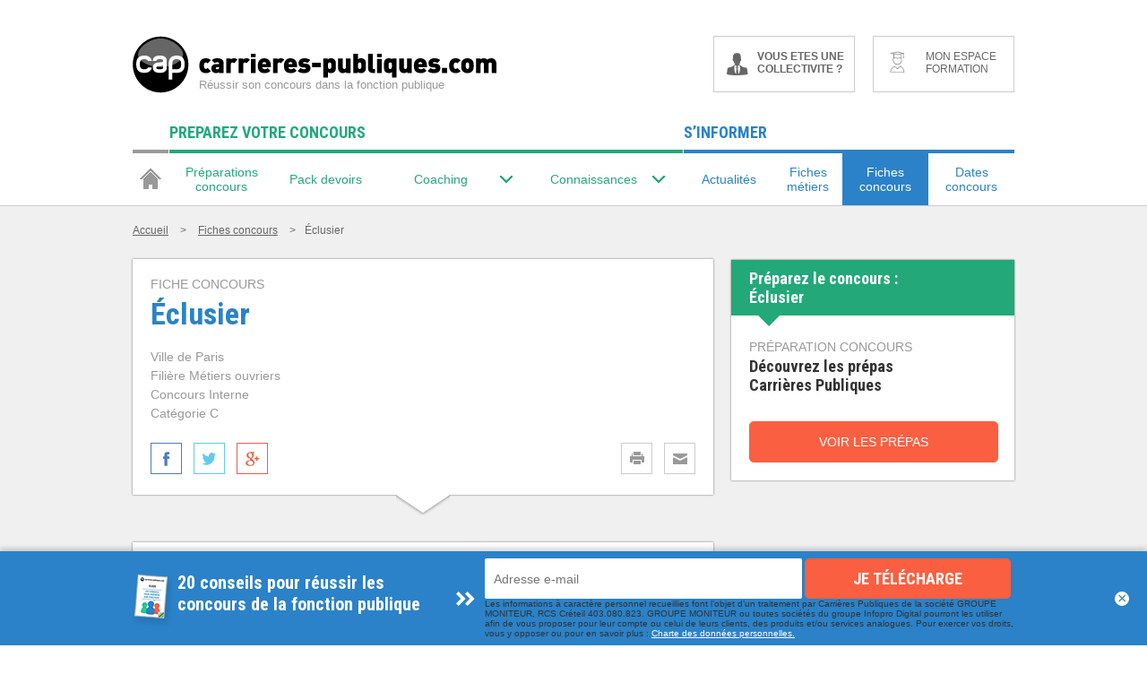

--- FILE ---
content_type: text/html; charset=UTF-8
request_url: https://www.carrieres-publiques.com/fiche-concours/detail/concours-eclusier-c-1148
body_size: 32360
content:
<!DOCTYPE html>
<html>
<head>
    
        <!-- Google Tag Manager -->
        <script>(function (w, d, s, l, i) {
                w[l] = w[l] || [];
                w[l].push({
                    'gtm.start':
                        new Date().getTime(), event: 'gtm.js'
                });
                var f = d.getElementsByTagName(s)[0],
                    j = d.createElement(s), dl = l != 'dataLayer' ? '&l=' + l : '';
                j.async = true;
                j.src =
                    'https://www.googletagmanager.com/gtm.js?id=' + i + dl;
                f.parentNode.insertBefore(j, f);
            })(window, document, 'script', 'dataLayer', 'GTM-P8XQXC');</script>
        <!-- End Google Tag Manager -->
    

    
    <meta http-equiv="Content-Type" content="text/html; charset=utf-8"/>
    <meta name="viewport" content="width=device-width, initial-scale=1.0">
    <meta http-equiv="X-UA-Compatible" content="IE=edge"/><script type="text/javascript">(window.NREUM||(NREUM={})).init={privacy:{cookies_enabled:true},ajax:{deny_list:["bam.eu01.nr-data.net"]},feature_flags:["soft_nav"],distributed_tracing:{enabled:true}};(window.NREUM||(NREUM={})).loader_config={agentID:"538599300",accountID:"4428288",trustKey:"4340310",xpid:"UAIFWVRbABAFVllUBwcBU10=",licenseKey:"NRJS-08eb0aba413362ac1c2",applicationID:"528606659",browserID:"538599300"};;/*! For license information please see nr-loader-spa-1.308.0.min.js.LICENSE.txt */
(()=>{var e,t,r={384:(e,t,r)=>{"use strict";r.d(t,{NT:()=>a,US:()=>u,Zm:()=>o,bQ:()=>d,dV:()=>c,pV:()=>l});var n=r(6154),i=r(1863),s=r(1910);const a={beacon:"bam.nr-data.net",errorBeacon:"bam.nr-data.net"};function o(){return n.gm.NREUM||(n.gm.NREUM={}),void 0===n.gm.newrelic&&(n.gm.newrelic=n.gm.NREUM),n.gm.NREUM}function c(){let e=o();return e.o||(e.o={ST:n.gm.setTimeout,SI:n.gm.setImmediate||n.gm.setInterval,CT:n.gm.clearTimeout,XHR:n.gm.XMLHttpRequest,REQ:n.gm.Request,EV:n.gm.Event,PR:n.gm.Promise,MO:n.gm.MutationObserver,FETCH:n.gm.fetch,WS:n.gm.WebSocket},(0,s.i)(...Object.values(e.o))),e}function d(e,t){let r=o();r.initializedAgents??={},t.initializedAt={ms:(0,i.t)(),date:new Date},r.initializedAgents[e]=t}function u(e,t){o()[e]=t}function l(){return function(){let e=o();const t=e.info||{};e.info={beacon:a.beacon,errorBeacon:a.errorBeacon,...t}}(),function(){let e=o();const t=e.init||{};e.init={...t}}(),c(),function(){let e=o();const t=e.loader_config||{};e.loader_config={...t}}(),o()}},782:(e,t,r)=>{"use strict";r.d(t,{T:()=>n});const n=r(860).K7.pageViewTiming},860:(e,t,r)=>{"use strict";r.d(t,{$J:()=>u,K7:()=>c,P3:()=>d,XX:()=>i,Yy:()=>o,df:()=>s,qY:()=>n,v4:()=>a});const n="events",i="jserrors",s="browser/blobs",a="rum",o="browser/logs",c={ajax:"ajax",genericEvents:"generic_events",jserrors:i,logging:"logging",metrics:"metrics",pageAction:"page_action",pageViewEvent:"page_view_event",pageViewTiming:"page_view_timing",sessionReplay:"session_replay",sessionTrace:"session_trace",softNav:"soft_navigations",spa:"spa"},d={[c.pageViewEvent]:1,[c.pageViewTiming]:2,[c.metrics]:3,[c.jserrors]:4,[c.spa]:5,[c.ajax]:6,[c.sessionTrace]:7,[c.softNav]:8,[c.sessionReplay]:9,[c.logging]:10,[c.genericEvents]:11},u={[c.pageViewEvent]:a,[c.pageViewTiming]:n,[c.ajax]:n,[c.spa]:n,[c.softNav]:n,[c.metrics]:i,[c.jserrors]:i,[c.sessionTrace]:s,[c.sessionReplay]:s,[c.logging]:o,[c.genericEvents]:"ins"}},944:(e,t,r)=>{"use strict";r.d(t,{R:()=>i});var n=r(3241);function i(e,t){"function"==typeof console.debug&&(console.debug("New Relic Warning: https://github.com/newrelic/newrelic-browser-agent/blob/main/docs/warning-codes.md#".concat(e),t),(0,n.W)({agentIdentifier:null,drained:null,type:"data",name:"warn",feature:"warn",data:{code:e,secondary:t}}))}},993:(e,t,r)=>{"use strict";r.d(t,{A$:()=>s,ET:()=>a,TZ:()=>o,p_:()=>i});var n=r(860);const i={ERROR:"ERROR",WARN:"WARN",INFO:"INFO",DEBUG:"DEBUG",TRACE:"TRACE"},s={OFF:0,ERROR:1,WARN:2,INFO:3,DEBUG:4,TRACE:5},a="log",o=n.K7.logging},1541:(e,t,r)=>{"use strict";r.d(t,{U:()=>i,f:()=>n});const n={MFE:"MFE",BA:"BA"};function i(e,t){if(2!==t?.harvestEndpointVersion)return{};const r=t.agentRef.runtime.appMetadata.agents[0].entityGuid;return e?{"source.id":e.id,"source.name":e.name,"source.type":e.type,"parent.id":e.parent?.id||r,"parent.type":e.parent?.type||n.BA}:{"entity.guid":r,appId:t.agentRef.info.applicationID}}},1687:(e,t,r)=>{"use strict";r.d(t,{Ak:()=>d,Ze:()=>h,x3:()=>u});var n=r(3241),i=r(7836),s=r(3606),a=r(860),o=r(2646);const c={};function d(e,t){const r={staged:!1,priority:a.P3[t]||0};l(e),c[e].get(t)||c[e].set(t,r)}function u(e,t){e&&c[e]&&(c[e].get(t)&&c[e].delete(t),p(e,t,!1),c[e].size&&f(e))}function l(e){if(!e)throw new Error("agentIdentifier required");c[e]||(c[e]=new Map)}function h(e="",t="feature",r=!1){if(l(e),!e||!c[e].get(t)||r)return p(e,t);c[e].get(t).staged=!0,f(e)}function f(e){const t=Array.from(c[e]);t.every(([e,t])=>t.staged)&&(t.sort((e,t)=>e[1].priority-t[1].priority),t.forEach(([t])=>{c[e].delete(t),p(e,t)}))}function p(e,t,r=!0){const a=e?i.ee.get(e):i.ee,c=s.i.handlers;if(!a.aborted&&a.backlog&&c){if((0,n.W)({agentIdentifier:e,type:"lifecycle",name:"drain",feature:t}),r){const e=a.backlog[t],r=c[t];if(r){for(let t=0;e&&t<e.length;++t)g(e[t],r);Object.entries(r).forEach(([e,t])=>{Object.values(t||{}).forEach(t=>{t[0]?.on&&t[0]?.context()instanceof o.y&&t[0].on(e,t[1])})})}}a.isolatedBacklog||delete c[t],a.backlog[t]=null,a.emit("drain-"+t,[])}}function g(e,t){var r=e[1];Object.values(t[r]||{}).forEach(t=>{var r=e[0];if(t[0]===r){var n=t[1],i=e[3],s=e[2];n.apply(i,s)}})}},1738:(e,t,r)=>{"use strict";r.d(t,{U:()=>f,Y:()=>h});var n=r(3241),i=r(9908),s=r(1863),a=r(944),o=r(5701),c=r(3969),d=r(8362),u=r(860),l=r(4261);function h(e,t,r,s){const h=s||r;!h||h[e]&&h[e]!==d.d.prototype[e]||(h[e]=function(){(0,i.p)(c.xV,["API/"+e+"/called"],void 0,u.K7.metrics,r.ee),(0,n.W)({agentIdentifier:r.agentIdentifier,drained:!!o.B?.[r.agentIdentifier],type:"data",name:"api",feature:l.Pl+e,data:{}});try{return t.apply(this,arguments)}catch(e){(0,a.R)(23,e)}})}function f(e,t,r,n,a){const o=e.info;null===r?delete o.jsAttributes[t]:o.jsAttributes[t]=r,(a||null===r)&&(0,i.p)(l.Pl+n,[(0,s.t)(),t,r],void 0,"session",e.ee)}},1741:(e,t,r)=>{"use strict";r.d(t,{W:()=>s});var n=r(944),i=r(4261);class s{#e(e,...t){if(this[e]!==s.prototype[e])return this[e](...t);(0,n.R)(35,e)}addPageAction(e,t){return this.#e(i.hG,e,t)}register(e){return this.#e(i.eY,e)}recordCustomEvent(e,t){return this.#e(i.fF,e,t)}setPageViewName(e,t){return this.#e(i.Fw,e,t)}setCustomAttribute(e,t,r){return this.#e(i.cD,e,t,r)}noticeError(e,t){return this.#e(i.o5,e,t)}setUserId(e,t=!1){return this.#e(i.Dl,e,t)}setApplicationVersion(e){return this.#e(i.nb,e)}setErrorHandler(e){return this.#e(i.bt,e)}addRelease(e,t){return this.#e(i.k6,e,t)}log(e,t){return this.#e(i.$9,e,t)}start(){return this.#e(i.d3)}finished(e){return this.#e(i.BL,e)}recordReplay(){return this.#e(i.CH)}pauseReplay(){return this.#e(i.Tb)}addToTrace(e){return this.#e(i.U2,e)}setCurrentRouteName(e){return this.#e(i.PA,e)}interaction(e){return this.#e(i.dT,e)}wrapLogger(e,t,r){return this.#e(i.Wb,e,t,r)}measure(e,t){return this.#e(i.V1,e,t)}consent(e){return this.#e(i.Pv,e)}}},1863:(e,t,r)=>{"use strict";function n(){return Math.floor(performance.now())}r.d(t,{t:()=>n})},1910:(e,t,r)=>{"use strict";r.d(t,{i:()=>s});var n=r(944);const i=new Map;function s(...e){return e.every(e=>{if(i.has(e))return i.get(e);const t="function"==typeof e?e.toString():"",r=t.includes("[native code]"),s=t.includes("nrWrapper");return r||s||(0,n.R)(64,e?.name||t),i.set(e,r),r})}},2555:(e,t,r)=>{"use strict";r.d(t,{D:()=>o,f:()=>a});var n=r(384),i=r(8122);const s={beacon:n.NT.beacon,errorBeacon:n.NT.errorBeacon,licenseKey:void 0,applicationID:void 0,sa:void 0,queueTime:void 0,applicationTime:void 0,ttGuid:void 0,user:void 0,account:void 0,product:void 0,extra:void 0,jsAttributes:{},userAttributes:void 0,atts:void 0,transactionName:void 0,tNamePlain:void 0};function a(e){try{return!!e.licenseKey&&!!e.errorBeacon&&!!e.applicationID}catch(e){return!1}}const o=e=>(0,i.a)(e,s)},2614:(e,t,r)=>{"use strict";r.d(t,{BB:()=>a,H3:()=>n,g:()=>d,iL:()=>c,tS:()=>o,uh:()=>i,wk:()=>s});const n="NRBA",i="SESSION",s=144e5,a=18e5,o={STARTED:"session-started",PAUSE:"session-pause",RESET:"session-reset",RESUME:"session-resume",UPDATE:"session-update"},c={SAME_TAB:"same-tab",CROSS_TAB:"cross-tab"},d={OFF:0,FULL:1,ERROR:2}},2646:(e,t,r)=>{"use strict";r.d(t,{y:()=>n});class n{constructor(e){this.contextId=e}}},2843:(e,t,r)=>{"use strict";r.d(t,{G:()=>s,u:()=>i});var n=r(3878);function i(e,t=!1,r,i){(0,n.DD)("visibilitychange",function(){if(t)return void("hidden"===document.visibilityState&&e());e(document.visibilityState)},r,i)}function s(e,t,r){(0,n.sp)("pagehide",e,t,r)}},3241:(e,t,r)=>{"use strict";r.d(t,{W:()=>s});var n=r(6154);const i="newrelic";function s(e={}){try{n.gm.dispatchEvent(new CustomEvent(i,{detail:e}))}catch(e){}}},3304:(e,t,r)=>{"use strict";r.d(t,{A:()=>s});var n=r(7836);const i=()=>{const e=new WeakSet;return(t,r)=>{if("object"==typeof r&&null!==r){if(e.has(r))return;e.add(r)}return r}};function s(e){try{return JSON.stringify(e,i())??""}catch(e){try{n.ee.emit("internal-error",[e])}catch(e){}return""}}},3333:(e,t,r)=>{"use strict";r.d(t,{$v:()=>u,TZ:()=>n,Xh:()=>c,Zp:()=>i,kd:()=>d,mq:()=>o,nf:()=>a,qN:()=>s});const n=r(860).K7.genericEvents,i=["auxclick","click","copy","keydown","paste","scrollend"],s=["focus","blur"],a=4,o=1e3,c=2e3,d=["PageAction","UserAction","BrowserPerformance"],u={RESOURCES:"experimental.resources",REGISTER:"register"}},3434:(e,t,r)=>{"use strict";r.d(t,{Jt:()=>s,YM:()=>d});var n=r(7836),i=r(5607);const s="nr@original:".concat(i.W),a=50;var o=Object.prototype.hasOwnProperty,c=!1;function d(e,t){return e||(e=n.ee),r.inPlace=function(e,t,n,i,s){n||(n="");const a="-"===n.charAt(0);for(let o=0;o<t.length;o++){const c=t[o],d=e[c];l(d)||(e[c]=r(d,a?c+n:n,i,c,s))}},r.flag=s,r;function r(t,r,n,c,d){return l(t)?t:(r||(r=""),nrWrapper[s]=t,function(e,t,r){if(Object.defineProperty&&Object.keys)try{return Object.keys(e).forEach(function(r){Object.defineProperty(t,r,{get:function(){return e[r]},set:function(t){return e[r]=t,t}})}),t}catch(e){u([e],r)}for(var n in e)o.call(e,n)&&(t[n]=e[n])}(t,nrWrapper,e),nrWrapper);function nrWrapper(){var s,o,l,h;let f;try{o=this,s=[...arguments],l="function"==typeof n?n(s,o):n||{}}catch(t){u([t,"",[s,o,c],l],e)}i(r+"start",[s,o,c],l,d);const p=performance.now();let g;try{return h=t.apply(o,s),g=performance.now(),h}catch(e){throw g=performance.now(),i(r+"err",[s,o,e],l,d),f=e,f}finally{const e=g-p,t={start:p,end:g,duration:e,isLongTask:e>=a,methodName:c,thrownError:f};t.isLongTask&&i("long-task",[t,o],l,d),i(r+"end",[s,o,h],l,d)}}}function i(r,n,i,s){if(!c||t){var a=c;c=!0;try{e.emit(r,n,i,t,s)}catch(t){u([t,r,n,i],e)}c=a}}}function u(e,t){t||(t=n.ee);try{t.emit("internal-error",e)}catch(e){}}function l(e){return!(e&&"function"==typeof e&&e.apply&&!e[s])}},3606:(e,t,r)=>{"use strict";r.d(t,{i:()=>s});var n=r(9908);s.on=a;var i=s.handlers={};function s(e,t,r,s){a(s||n.d,i,e,t,r)}function a(e,t,r,i,s){s||(s="feature"),e||(e=n.d);var a=t[s]=t[s]||{};(a[r]=a[r]||[]).push([e,i])}},3738:(e,t,r)=>{"use strict";r.d(t,{He:()=>i,Kp:()=>o,Lc:()=>d,Rz:()=>u,TZ:()=>n,bD:()=>s,d3:()=>a,jx:()=>l,sl:()=>h,uP:()=>c});const n=r(860).K7.sessionTrace,i="bstResource",s="resource",a="-start",o="-end",c="fn"+a,d="fn"+o,u="pushState",l=1e3,h=3e4},3785:(e,t,r)=>{"use strict";r.d(t,{R:()=>c,b:()=>d});var n=r(9908),i=r(1863),s=r(860),a=r(3969),o=r(993);function c(e,t,r={},c=o.p_.INFO,d=!0,u,l=(0,i.t)()){(0,n.p)(a.xV,["API/logging/".concat(c.toLowerCase(),"/called")],void 0,s.K7.metrics,e),(0,n.p)(o.ET,[l,t,r,c,d,u],void 0,s.K7.logging,e)}function d(e){return"string"==typeof e&&Object.values(o.p_).some(t=>t===e.toUpperCase().trim())}},3878:(e,t,r)=>{"use strict";function n(e,t){return{capture:e,passive:!1,signal:t}}function i(e,t,r=!1,i){window.addEventListener(e,t,n(r,i))}function s(e,t,r=!1,i){document.addEventListener(e,t,n(r,i))}r.d(t,{DD:()=>s,jT:()=>n,sp:()=>i})},3962:(e,t,r)=>{"use strict";r.d(t,{AM:()=>a,O2:()=>l,OV:()=>s,Qu:()=>h,TZ:()=>c,ih:()=>f,pP:()=>o,t1:()=>u,tC:()=>i,wD:()=>d});var n=r(860);const i=["click","keydown","submit"],s="popstate",a="api",o="initialPageLoad",c=n.K7.softNav,d=5e3,u=500,l={INITIAL_PAGE_LOAD:"",ROUTE_CHANGE:1,UNSPECIFIED:2},h={INTERACTION:1,AJAX:2,CUSTOM_END:3,CUSTOM_TRACER:4},f={IP:"in progress",PF:"pending finish",FIN:"finished",CAN:"cancelled"}},3969:(e,t,r)=>{"use strict";r.d(t,{TZ:()=>n,XG:()=>o,rs:()=>i,xV:()=>a,z_:()=>s});const n=r(860).K7.metrics,i="sm",s="cm",a="storeSupportabilityMetrics",o="storeEventMetrics"},4234:(e,t,r)=>{"use strict";r.d(t,{W:()=>s});var n=r(7836),i=r(1687);class s{constructor(e,t){this.agentIdentifier=e,this.ee=n.ee.get(e),this.featureName=t,this.blocked=!1}deregisterDrain(){(0,i.x3)(this.agentIdentifier,this.featureName)}}},4261:(e,t,r)=>{"use strict";r.d(t,{$9:()=>u,BL:()=>c,CH:()=>p,Dl:()=>R,Fw:()=>w,PA:()=>v,Pl:()=>n,Pv:()=>A,Tb:()=>h,U2:()=>a,V1:()=>E,Wb:()=>T,bt:()=>y,cD:()=>b,d3:()=>x,dT:()=>d,eY:()=>g,fF:()=>f,hG:()=>s,hw:()=>i,k6:()=>o,nb:()=>m,o5:()=>l});const n="api-",i=n+"ixn-",s="addPageAction",a="addToTrace",o="addRelease",c="finished",d="interaction",u="log",l="noticeError",h="pauseReplay",f="recordCustomEvent",p="recordReplay",g="register",m="setApplicationVersion",v="setCurrentRouteName",b="setCustomAttribute",y="setErrorHandler",w="setPageViewName",R="setUserId",x="start",T="wrapLogger",E="measure",A="consent"},5205:(e,t,r)=>{"use strict";r.d(t,{j:()=>S});var n=r(384),i=r(1741);var s=r(2555),a=r(3333);const o=e=>{if(!e||"string"!=typeof e)return!1;try{document.createDocumentFragment().querySelector(e)}catch{return!1}return!0};var c=r(2614),d=r(944),u=r(8122);const l="[data-nr-mask]",h=e=>(0,u.a)(e,(()=>{const e={feature_flags:[],experimental:{allow_registered_children:!1,resources:!1},mask_selector:"*",block_selector:"[data-nr-block]",mask_input_options:{color:!1,date:!1,"datetime-local":!1,email:!1,month:!1,number:!1,range:!1,search:!1,tel:!1,text:!1,time:!1,url:!1,week:!1,textarea:!1,select:!1,password:!0}};return{ajax:{deny_list:void 0,block_internal:!0,enabled:!0,autoStart:!0},api:{get allow_registered_children(){return e.feature_flags.includes(a.$v.REGISTER)||e.experimental.allow_registered_children},set allow_registered_children(t){e.experimental.allow_registered_children=t},duplicate_registered_data:!1},browser_consent_mode:{enabled:!1},distributed_tracing:{enabled:void 0,exclude_newrelic_header:void 0,cors_use_newrelic_header:void 0,cors_use_tracecontext_headers:void 0,allowed_origins:void 0},get feature_flags(){return e.feature_flags},set feature_flags(t){e.feature_flags=t},generic_events:{enabled:!0,autoStart:!0},harvest:{interval:30},jserrors:{enabled:!0,autoStart:!0},logging:{enabled:!0,autoStart:!0},metrics:{enabled:!0,autoStart:!0},obfuscate:void 0,page_action:{enabled:!0},page_view_event:{enabled:!0,autoStart:!0},page_view_timing:{enabled:!0,autoStart:!0},performance:{capture_marks:!1,capture_measures:!1,capture_detail:!0,resources:{get enabled(){return e.feature_flags.includes(a.$v.RESOURCES)||e.experimental.resources},set enabled(t){e.experimental.resources=t},asset_types:[],first_party_domains:[],ignore_newrelic:!0}},privacy:{cookies_enabled:!0},proxy:{assets:void 0,beacon:void 0},session:{expiresMs:c.wk,inactiveMs:c.BB},session_replay:{autoStart:!0,enabled:!1,preload:!1,sampling_rate:10,error_sampling_rate:100,collect_fonts:!1,inline_images:!1,fix_stylesheets:!0,mask_all_inputs:!0,get mask_text_selector(){return e.mask_selector},set mask_text_selector(t){o(t)?e.mask_selector="".concat(t,",").concat(l):""===t||null===t?e.mask_selector=l:(0,d.R)(5,t)},get block_class(){return"nr-block"},get ignore_class(){return"nr-ignore"},get mask_text_class(){return"nr-mask"},get block_selector(){return e.block_selector},set block_selector(t){o(t)?e.block_selector+=",".concat(t):""!==t&&(0,d.R)(6,t)},get mask_input_options(){return e.mask_input_options},set mask_input_options(t){t&&"object"==typeof t?e.mask_input_options={...t,password:!0}:(0,d.R)(7,t)}},session_trace:{enabled:!0,autoStart:!0},soft_navigations:{enabled:!0,autoStart:!0},spa:{enabled:!0,autoStart:!0},ssl:void 0,user_actions:{enabled:!0,elementAttributes:["id","className","tagName","type"]}}})());var f=r(6154),p=r(9324);let g=0;const m={buildEnv:p.F3,distMethod:p.Xs,version:p.xv,originTime:f.WN},v={consented:!1},b={appMetadata:{},get consented(){return this.session?.state?.consent||v.consented},set consented(e){v.consented=e},customTransaction:void 0,denyList:void 0,disabled:!1,harvester:void 0,isolatedBacklog:!1,isRecording:!1,loaderType:void 0,maxBytes:3e4,obfuscator:void 0,onerror:void 0,ptid:void 0,releaseIds:{},session:void 0,timeKeeper:void 0,registeredEntities:[],jsAttributesMetadata:{bytes:0},get harvestCount(){return++g}},y=e=>{const t=(0,u.a)(e,b),r=Object.keys(m).reduce((e,t)=>(e[t]={value:m[t],writable:!1,configurable:!0,enumerable:!0},e),{});return Object.defineProperties(t,r)};var w=r(5701);const R=e=>{const t=e.startsWith("http");e+="/",r.p=t?e:"https://"+e};var x=r(7836),T=r(3241);const E={accountID:void 0,trustKey:void 0,agentID:void 0,licenseKey:void 0,applicationID:void 0,xpid:void 0},A=e=>(0,u.a)(e,E),_=new Set;function S(e,t={},r,a){let{init:o,info:c,loader_config:d,runtime:u={},exposed:l=!0}=t;if(!c){const e=(0,n.pV)();o=e.init,c=e.info,d=e.loader_config}e.init=h(o||{}),e.loader_config=A(d||{}),c.jsAttributes??={},f.bv&&(c.jsAttributes.isWorker=!0),e.info=(0,s.D)(c);const p=e.init,g=[c.beacon,c.errorBeacon];_.has(e.agentIdentifier)||(p.proxy.assets&&(R(p.proxy.assets),g.push(p.proxy.assets)),p.proxy.beacon&&g.push(p.proxy.beacon),e.beacons=[...g],function(e){const t=(0,n.pV)();Object.getOwnPropertyNames(i.W.prototype).forEach(r=>{const n=i.W.prototype[r];if("function"!=typeof n||"constructor"===n)return;let s=t[r];e[r]&&!1!==e.exposed&&"micro-agent"!==e.runtime?.loaderType&&(t[r]=(...t)=>{const n=e[r](...t);return s?s(...t):n})})}(e),(0,n.US)("activatedFeatures",w.B)),u.denyList=[...p.ajax.deny_list||[],...p.ajax.block_internal?g:[]],u.ptid=e.agentIdentifier,u.loaderType=r,e.runtime=y(u),_.has(e.agentIdentifier)||(e.ee=x.ee.get(e.agentIdentifier),e.exposed=l,(0,T.W)({agentIdentifier:e.agentIdentifier,drained:!!w.B?.[e.agentIdentifier],type:"lifecycle",name:"initialize",feature:void 0,data:e.config})),_.add(e.agentIdentifier)}},5270:(e,t,r)=>{"use strict";r.d(t,{Aw:()=>a,SR:()=>s,rF:()=>o});var n=r(384),i=r(7767);function s(e){return!!(0,n.dV)().o.MO&&(0,i.V)(e)&&!0===e?.session_trace.enabled}function a(e){return!0===e?.session_replay.preload&&s(e)}function o(e,t){try{if("string"==typeof t?.type){if("password"===t.type.toLowerCase())return"*".repeat(e?.length||0);if(void 0!==t?.dataset?.nrUnmask||t?.classList?.contains("nr-unmask"))return e}}catch(e){}return"string"==typeof e?e.replace(/[\S]/g,"*"):"*".repeat(e?.length||0)}},5289:(e,t,r)=>{"use strict";r.d(t,{GG:()=>a,Qr:()=>c,sB:()=>o});var n=r(3878),i=r(6389);function s(){return"undefined"==typeof document||"complete"===document.readyState}function a(e,t){if(s())return e();const r=(0,i.J)(e),a=setInterval(()=>{s()&&(clearInterval(a),r())},500);(0,n.sp)("load",r,t)}function o(e){if(s())return e();(0,n.DD)("DOMContentLoaded",e)}function c(e){if(s())return e();(0,n.sp)("popstate",e)}},5607:(e,t,r)=>{"use strict";r.d(t,{W:()=>n});const n=(0,r(9566).bz)()},5701:(e,t,r)=>{"use strict";r.d(t,{B:()=>s,t:()=>a});var n=r(3241);const i=new Set,s={};function a(e,t){const r=t.agentIdentifier;s[r]??={},e&&"object"==typeof e&&(i.has(r)||(t.ee.emit("rumresp",[e]),s[r]=e,i.add(r),(0,n.W)({agentIdentifier:r,loaded:!0,drained:!0,type:"lifecycle",name:"load",feature:void 0,data:e})))}},6154:(e,t,r)=>{"use strict";r.d(t,{OF:()=>d,RI:()=>i,WN:()=>h,bv:()=>s,eN:()=>f,gm:()=>a,lR:()=>l,m:()=>c,mw:()=>o,sb:()=>u});var n=r(1863);const i="undefined"!=typeof window&&!!window.document,s="undefined"!=typeof WorkerGlobalScope&&("undefined"!=typeof self&&self instanceof WorkerGlobalScope&&self.navigator instanceof WorkerNavigator||"undefined"!=typeof globalThis&&globalThis instanceof WorkerGlobalScope&&globalThis.navigator instanceof WorkerNavigator),a=i?window:"undefined"!=typeof WorkerGlobalScope&&("undefined"!=typeof self&&self instanceof WorkerGlobalScope&&self||"undefined"!=typeof globalThis&&globalThis instanceof WorkerGlobalScope&&globalThis),o=Boolean("hidden"===a?.document?.visibilityState),c=""+a?.location,d=/iPad|iPhone|iPod/.test(a.navigator?.userAgent),u=d&&"undefined"==typeof SharedWorker,l=(()=>{const e=a.navigator?.userAgent?.match(/Firefox[/\s](\d+\.\d+)/);return Array.isArray(e)&&e.length>=2?+e[1]:0})(),h=Date.now()-(0,n.t)(),f=()=>"undefined"!=typeof PerformanceNavigationTiming&&a?.performance?.getEntriesByType("navigation")?.[0]?.responseStart},6344:(e,t,r)=>{"use strict";r.d(t,{BB:()=>u,Qb:()=>l,TZ:()=>i,Ug:()=>a,Vh:()=>s,_s:()=>o,bc:()=>d,yP:()=>c});var n=r(2614);const i=r(860).K7.sessionReplay,s="errorDuringReplay",a=.12,o={DomContentLoaded:0,Load:1,FullSnapshot:2,IncrementalSnapshot:3,Meta:4,Custom:5},c={[n.g.ERROR]:15e3,[n.g.FULL]:3e5,[n.g.OFF]:0},d={RESET:{message:"Session was reset",sm:"Reset"},IMPORT:{message:"Recorder failed to import",sm:"Import"},TOO_MANY:{message:"429: Too Many Requests",sm:"Too-Many"},TOO_BIG:{message:"Payload was too large",sm:"Too-Big"},CROSS_TAB:{message:"Session Entity was set to OFF on another tab",sm:"Cross-Tab"},ENTITLEMENTS:{message:"Session Replay is not allowed and will not be started",sm:"Entitlement"}},u=5e3,l={API:"api",RESUME:"resume",SWITCH_TO_FULL:"switchToFull",INITIALIZE:"initialize",PRELOAD:"preload"}},6389:(e,t,r)=>{"use strict";function n(e,t=500,r={}){const n=r?.leading||!1;let i;return(...r)=>{n&&void 0===i&&(e.apply(this,r),i=setTimeout(()=>{i=clearTimeout(i)},t)),n||(clearTimeout(i),i=setTimeout(()=>{e.apply(this,r)},t))}}function i(e){let t=!1;return(...r)=>{t||(t=!0,e.apply(this,r))}}r.d(t,{J:()=>i,s:()=>n})},6630:(e,t,r)=>{"use strict";r.d(t,{T:()=>n});const n=r(860).K7.pageViewEvent},6774:(e,t,r)=>{"use strict";r.d(t,{T:()=>n});const n=r(860).K7.jserrors},7295:(e,t,r)=>{"use strict";r.d(t,{Xv:()=>a,gX:()=>i,iW:()=>s});var n=[];function i(e){if(!e||s(e))return!1;if(0===n.length)return!0;if("*"===n[0].hostname)return!1;for(var t=0;t<n.length;t++){var r=n[t];if(r.hostname.test(e.hostname)&&r.pathname.test(e.pathname))return!1}return!0}function s(e){return void 0===e.hostname}function a(e){if(n=[],e&&e.length)for(var t=0;t<e.length;t++){let r=e[t];if(!r)continue;if("*"===r)return void(n=[{hostname:"*"}]);0===r.indexOf("http://")?r=r.substring(7):0===r.indexOf("https://")&&(r=r.substring(8));const i=r.indexOf("/");let s,a;i>0?(s=r.substring(0,i),a=r.substring(i)):(s=r,a="*");let[c]=s.split(":");n.push({hostname:o(c),pathname:o(a,!0)})}}function o(e,t=!1){const r=e.replace(/[.+?^${}()|[\]\\]/g,e=>"\\"+e).replace(/\*/g,".*?");return new RegExp((t?"^":"")+r+"$")}},7485:(e,t,r)=>{"use strict";r.d(t,{D:()=>i});var n=r(6154);function i(e){if(0===(e||"").indexOf("data:"))return{protocol:"data"};try{const t=new URL(e,location.href),r={port:t.port,hostname:t.hostname,pathname:t.pathname,search:t.search,protocol:t.protocol.slice(0,t.protocol.indexOf(":")),sameOrigin:t.protocol===n.gm?.location?.protocol&&t.host===n.gm?.location?.host};return r.port&&""!==r.port||("http:"===t.protocol&&(r.port="80"),"https:"===t.protocol&&(r.port="443")),r.pathname&&""!==r.pathname?r.pathname.startsWith("/")||(r.pathname="/".concat(r.pathname)):r.pathname="/",r}catch(e){return{}}}},7699:(e,t,r)=>{"use strict";r.d(t,{It:()=>s,KC:()=>o,No:()=>i,qh:()=>a});var n=r(860);const i=16e3,s=1e6,a="SESSION_ERROR",o={[n.K7.logging]:!0,[n.K7.genericEvents]:!1,[n.K7.jserrors]:!1,[n.K7.ajax]:!1}},7767:(e,t,r)=>{"use strict";r.d(t,{V:()=>i});var n=r(6154);const i=e=>n.RI&&!0===e?.privacy.cookies_enabled},7836:(e,t,r)=>{"use strict";r.d(t,{P:()=>o,ee:()=>c});var n=r(384),i=r(8990),s=r(2646),a=r(5607);const o="nr@context:".concat(a.W),c=function e(t,r){var n={},a={},u={},l=!1;try{l=16===r.length&&d.initializedAgents?.[r]?.runtime.isolatedBacklog}catch(e){}var h={on:p,addEventListener:p,removeEventListener:function(e,t){var r=n[e];if(!r)return;for(var i=0;i<r.length;i++)r[i]===t&&r.splice(i,1)},emit:function(e,r,n,i,s){!1!==s&&(s=!0);if(c.aborted&&!i)return;t&&s&&t.emit(e,r,n);var o=f(n);g(e).forEach(e=>{e.apply(o,r)});var d=v()[a[e]];d&&d.push([h,e,r,o]);return o},get:m,listeners:g,context:f,buffer:function(e,t){const r=v();if(t=t||"feature",h.aborted)return;Object.entries(e||{}).forEach(([e,n])=>{a[n]=t,t in r||(r[t]=[])})},abort:function(){h._aborted=!0,Object.keys(h.backlog).forEach(e=>{delete h.backlog[e]})},isBuffering:function(e){return!!v()[a[e]]},debugId:r,backlog:l?{}:t&&"object"==typeof t.backlog?t.backlog:{},isolatedBacklog:l};return Object.defineProperty(h,"aborted",{get:()=>{let e=h._aborted||!1;return e||(t&&(e=t.aborted),e)}}),h;function f(e){return e&&e instanceof s.y?e:e?(0,i.I)(e,o,()=>new s.y(o)):new s.y(o)}function p(e,t){n[e]=g(e).concat(t)}function g(e){return n[e]||[]}function m(t){return u[t]=u[t]||e(h,t)}function v(){return h.backlog}}(void 0,"globalEE"),d=(0,n.Zm)();d.ee||(d.ee=c)},8122:(e,t,r)=>{"use strict";r.d(t,{a:()=>i});var n=r(944);function i(e,t){try{if(!e||"object"!=typeof e)return(0,n.R)(3);if(!t||"object"!=typeof t)return(0,n.R)(4);const r=Object.create(Object.getPrototypeOf(t),Object.getOwnPropertyDescriptors(t)),s=0===Object.keys(r).length?e:r;for(let a in s)if(void 0!==e[a])try{if(null===e[a]){r[a]=null;continue}Array.isArray(e[a])&&Array.isArray(t[a])?r[a]=Array.from(new Set([...e[a],...t[a]])):"object"==typeof e[a]&&"object"==typeof t[a]?r[a]=i(e[a],t[a]):r[a]=e[a]}catch(e){r[a]||(0,n.R)(1,e)}return r}catch(e){(0,n.R)(2,e)}}},8139:(e,t,r)=>{"use strict";r.d(t,{u:()=>h});var n=r(7836),i=r(3434),s=r(8990),a=r(6154);const o={},c=a.gm.XMLHttpRequest,d="addEventListener",u="removeEventListener",l="nr@wrapped:".concat(n.P);function h(e){var t=function(e){return(e||n.ee).get("events")}(e);if(o[t.debugId]++)return t;o[t.debugId]=1;var r=(0,i.YM)(t,!0);function h(e){r.inPlace(e,[d,u],"-",p)}function p(e,t){return e[1]}return"getPrototypeOf"in Object&&(a.RI&&f(document,h),c&&f(c.prototype,h),f(a.gm,h)),t.on(d+"-start",function(e,t){var n=e[1];if(null!==n&&("function"==typeof n||"object"==typeof n)&&"newrelic"!==e[0]){var i=(0,s.I)(n,l,function(){var e={object:function(){if("function"!=typeof n.handleEvent)return;return n.handleEvent.apply(n,arguments)},function:n}[typeof n];return e?r(e,"fn-",null,e.name||"anonymous"):n});this.wrapped=e[1]=i}}),t.on(u+"-start",function(e){e[1]=this.wrapped||e[1]}),t}function f(e,t,...r){let n=e;for(;"object"==typeof n&&!Object.prototype.hasOwnProperty.call(n,d);)n=Object.getPrototypeOf(n);n&&t(n,...r)}},8362:(e,t,r)=>{"use strict";r.d(t,{d:()=>s});var n=r(9566),i=r(1741);class s extends i.W{agentIdentifier=(0,n.LA)(16)}},8374:(e,t,r)=>{r.nc=(()=>{try{return document?.currentScript?.nonce}catch(e){}return""})()},8990:(e,t,r)=>{"use strict";r.d(t,{I:()=>i});var n=Object.prototype.hasOwnProperty;function i(e,t,r){if(n.call(e,t))return e[t];var i=r();if(Object.defineProperty&&Object.keys)try{return Object.defineProperty(e,t,{value:i,writable:!0,enumerable:!1}),i}catch(e){}return e[t]=i,i}},9119:(e,t,r)=>{"use strict";r.d(t,{L:()=>s});var n=/([^?#]*)[^#]*(#[^?]*|$).*/,i=/([^?#]*)().*/;function s(e,t){return e?e.replace(t?n:i,"$1$2"):e}},9300:(e,t,r)=>{"use strict";r.d(t,{T:()=>n});const n=r(860).K7.ajax},9324:(e,t,r)=>{"use strict";r.d(t,{AJ:()=>a,F3:()=>i,Xs:()=>s,Yq:()=>o,xv:()=>n});const n="1.308.0",i="PROD",s="CDN",a="@newrelic/rrweb",o="1.0.1"},9566:(e,t,r)=>{"use strict";r.d(t,{LA:()=>o,ZF:()=>c,bz:()=>a,el:()=>d});var n=r(6154);const i="xxxxxxxx-xxxx-4xxx-yxxx-xxxxxxxxxxxx";function s(e,t){return e?15&e[t]:16*Math.random()|0}function a(){const e=n.gm?.crypto||n.gm?.msCrypto;let t,r=0;return e&&e.getRandomValues&&(t=e.getRandomValues(new Uint8Array(30))),i.split("").map(e=>"x"===e?s(t,r++).toString(16):"y"===e?(3&s()|8).toString(16):e).join("")}function o(e){const t=n.gm?.crypto||n.gm?.msCrypto;let r,i=0;t&&t.getRandomValues&&(r=t.getRandomValues(new Uint8Array(e)));const a=[];for(var o=0;o<e;o++)a.push(s(r,i++).toString(16));return a.join("")}function c(){return o(16)}function d(){return o(32)}},9908:(e,t,r)=>{"use strict";r.d(t,{d:()=>n,p:()=>i});var n=r(7836).ee.get("handle");function i(e,t,r,i,s){s?(s.buffer([e],i),s.emit(e,t,r)):(n.buffer([e],i),n.emit(e,t,r))}}},n={};function i(e){var t=n[e];if(void 0!==t)return t.exports;var s=n[e]={exports:{}};return r[e](s,s.exports,i),s.exports}i.m=r,i.d=(e,t)=>{for(var r in t)i.o(t,r)&&!i.o(e,r)&&Object.defineProperty(e,r,{enumerable:!0,get:t[r]})},i.f={},i.e=e=>Promise.all(Object.keys(i.f).reduce((t,r)=>(i.f[r](e,t),t),[])),i.u=e=>({212:"nr-spa-compressor",249:"nr-spa-recorder",478:"nr-spa"}[e]+"-1.308.0.min.js"),i.o=(e,t)=>Object.prototype.hasOwnProperty.call(e,t),e={},t="NRBA-1.308.0.PROD:",i.l=(r,n,s,a)=>{if(e[r])e[r].push(n);else{var o,c;if(void 0!==s)for(var d=document.getElementsByTagName("script"),u=0;u<d.length;u++){var l=d[u];if(l.getAttribute("src")==r||l.getAttribute("data-webpack")==t+s){o=l;break}}if(!o){c=!0;var h={478:"sha512-RSfSVnmHk59T/uIPbdSE0LPeqcEdF4/+XhfJdBuccH5rYMOEZDhFdtnh6X6nJk7hGpzHd9Ujhsy7lZEz/ORYCQ==",249:"sha512-ehJXhmntm85NSqW4MkhfQqmeKFulra3klDyY0OPDUE+sQ3GokHlPh1pmAzuNy//3j4ac6lzIbmXLvGQBMYmrkg==",212:"sha512-B9h4CR46ndKRgMBcK+j67uSR2RCnJfGefU+A7FrgR/k42ovXy5x/MAVFiSvFxuVeEk/pNLgvYGMp1cBSK/G6Fg=="};(o=document.createElement("script")).charset="utf-8",i.nc&&o.setAttribute("nonce",i.nc),o.setAttribute("data-webpack",t+s),o.src=r,0!==o.src.indexOf(window.location.origin+"/")&&(o.crossOrigin="anonymous"),h[a]&&(o.integrity=h[a])}e[r]=[n];var f=(t,n)=>{o.onerror=o.onload=null,clearTimeout(p);var i=e[r];if(delete e[r],o.parentNode&&o.parentNode.removeChild(o),i&&i.forEach(e=>e(n)),t)return t(n)},p=setTimeout(f.bind(null,void 0,{type:"timeout",target:o}),12e4);o.onerror=f.bind(null,o.onerror),o.onload=f.bind(null,o.onload),c&&document.head.appendChild(o)}},i.r=e=>{"undefined"!=typeof Symbol&&Symbol.toStringTag&&Object.defineProperty(e,Symbol.toStringTag,{value:"Module"}),Object.defineProperty(e,"__esModule",{value:!0})},i.p="https://js-agent.newrelic.com/",(()=>{var e={38:0,788:0};i.f.j=(t,r)=>{var n=i.o(e,t)?e[t]:void 0;if(0!==n)if(n)r.push(n[2]);else{var s=new Promise((r,i)=>n=e[t]=[r,i]);r.push(n[2]=s);var a=i.p+i.u(t),o=new Error;i.l(a,r=>{if(i.o(e,t)&&(0!==(n=e[t])&&(e[t]=void 0),n)){var s=r&&("load"===r.type?"missing":r.type),a=r&&r.target&&r.target.src;o.message="Loading chunk "+t+" failed: ("+s+": "+a+")",o.name="ChunkLoadError",o.type=s,o.request=a,n[1](o)}},"chunk-"+t,t)}};var t=(t,r)=>{var n,s,[a,o,c]=r,d=0;if(a.some(t=>0!==e[t])){for(n in o)i.o(o,n)&&(i.m[n]=o[n]);if(c)c(i)}for(t&&t(r);d<a.length;d++)s=a[d],i.o(e,s)&&e[s]&&e[s][0](),e[s]=0},r=self["webpackChunk:NRBA-1.308.0.PROD"]=self["webpackChunk:NRBA-1.308.0.PROD"]||[];r.forEach(t.bind(null,0)),r.push=t.bind(null,r.push.bind(r))})(),(()=>{"use strict";i(8374);var e=i(8362),t=i(860);const r=Object.values(t.K7);var n=i(5205);var s=i(9908),a=i(1863),o=i(4261),c=i(1738);var d=i(1687),u=i(4234),l=i(5289),h=i(6154),f=i(944),p=i(5270),g=i(7767),m=i(6389),v=i(7699);class b extends u.W{constructor(e,t){super(e.agentIdentifier,t),this.agentRef=e,this.abortHandler=void 0,this.featAggregate=void 0,this.loadedSuccessfully=void 0,this.onAggregateImported=new Promise(e=>{this.loadedSuccessfully=e}),this.deferred=Promise.resolve(),!1===e.init[this.featureName].autoStart?this.deferred=new Promise((t,r)=>{this.ee.on("manual-start-all",(0,m.J)(()=>{(0,d.Ak)(e.agentIdentifier,this.featureName),t()}))}):(0,d.Ak)(e.agentIdentifier,t)}importAggregator(e,t,r={}){if(this.featAggregate)return;const n=async()=>{let n;await this.deferred;try{if((0,g.V)(e.init)){const{setupAgentSession:t}=await i.e(478).then(i.bind(i,8766));n=t(e)}}catch(e){(0,f.R)(20,e),this.ee.emit("internal-error",[e]),(0,s.p)(v.qh,[e],void 0,this.featureName,this.ee)}try{if(!this.#t(this.featureName,n,e.init))return(0,d.Ze)(this.agentIdentifier,this.featureName),void this.loadedSuccessfully(!1);const{Aggregate:i}=await t();this.featAggregate=new i(e,r),e.runtime.harvester.initializedAggregates.push(this.featAggregate),this.loadedSuccessfully(!0)}catch(e){(0,f.R)(34,e),this.abortHandler?.(),(0,d.Ze)(this.agentIdentifier,this.featureName,!0),this.loadedSuccessfully(!1),this.ee&&this.ee.abort()}};h.RI?(0,l.GG)(()=>n(),!0):n()}#t(e,r,n){if(this.blocked)return!1;switch(e){case t.K7.sessionReplay:return(0,p.SR)(n)&&!!r;case t.K7.sessionTrace:return!!r;default:return!0}}}var y=i(6630),w=i(2614),R=i(3241);class x extends b{static featureName=y.T;constructor(e){var t;super(e,y.T),this.setupInspectionEvents(e.agentIdentifier),t=e,(0,c.Y)(o.Fw,function(e,r){"string"==typeof e&&("/"!==e.charAt(0)&&(e="/"+e),t.runtime.customTransaction=(r||"http://custom.transaction")+e,(0,s.p)(o.Pl+o.Fw,[(0,a.t)()],void 0,void 0,t.ee))},t),this.importAggregator(e,()=>i.e(478).then(i.bind(i,2467)))}setupInspectionEvents(e){const t=(t,r)=>{t&&(0,R.W)({agentIdentifier:e,timeStamp:t.timeStamp,loaded:"complete"===t.target.readyState,type:"window",name:r,data:t.target.location+""})};(0,l.sB)(e=>{t(e,"DOMContentLoaded")}),(0,l.GG)(e=>{t(e,"load")}),(0,l.Qr)(e=>{t(e,"navigate")}),this.ee.on(w.tS.UPDATE,(t,r)=>{(0,R.W)({agentIdentifier:e,type:"lifecycle",name:"session",data:r})})}}var T=i(384);class E extends e.d{constructor(e){var t;(super(),h.gm)?(this.features={},(0,T.bQ)(this.agentIdentifier,this),this.desiredFeatures=new Set(e.features||[]),this.desiredFeatures.add(x),(0,n.j)(this,e,e.loaderType||"agent"),t=this,(0,c.Y)(o.cD,function(e,r,n=!1){if("string"==typeof e){if(["string","number","boolean"].includes(typeof r)||null===r)return(0,c.U)(t,e,r,o.cD,n);(0,f.R)(40,typeof r)}else(0,f.R)(39,typeof e)},t),function(e){(0,c.Y)(o.Dl,function(t,r=!1){if("string"!=typeof t&&null!==t)return void(0,f.R)(41,typeof t);const n=e.info.jsAttributes["enduser.id"];r&&null!=n&&n!==t?(0,s.p)(o.Pl+"setUserIdAndResetSession",[t],void 0,"session",e.ee):(0,c.U)(e,"enduser.id",t,o.Dl,!0)},e)}(this),function(e){(0,c.Y)(o.nb,function(t){if("string"==typeof t||null===t)return(0,c.U)(e,"application.version",t,o.nb,!1);(0,f.R)(42,typeof t)},e)}(this),function(e){(0,c.Y)(o.d3,function(){e.ee.emit("manual-start-all")},e)}(this),function(e){(0,c.Y)(o.Pv,function(t=!0){if("boolean"==typeof t){if((0,s.p)(o.Pl+o.Pv,[t],void 0,"session",e.ee),e.runtime.consented=t,t){const t=e.features.page_view_event;t.onAggregateImported.then(e=>{const r=t.featAggregate;e&&!r.sentRum&&r.sendRum()})}}else(0,f.R)(65,typeof t)},e)}(this),this.run()):(0,f.R)(21)}get config(){return{info:this.info,init:this.init,loader_config:this.loader_config,runtime:this.runtime}}get api(){return this}run(){try{const e=function(e){const t={};return r.forEach(r=>{t[r]=!!e[r]?.enabled}),t}(this.init),n=[...this.desiredFeatures];n.sort((e,r)=>t.P3[e.featureName]-t.P3[r.featureName]),n.forEach(r=>{if(!e[r.featureName]&&r.featureName!==t.K7.pageViewEvent)return;if(r.featureName===t.K7.spa)return void(0,f.R)(67);const n=function(e){switch(e){case t.K7.ajax:return[t.K7.jserrors];case t.K7.sessionTrace:return[t.K7.ajax,t.K7.pageViewEvent];case t.K7.sessionReplay:return[t.K7.sessionTrace];case t.K7.pageViewTiming:return[t.K7.pageViewEvent];default:return[]}}(r.featureName).filter(e=>!(e in this.features));n.length>0&&(0,f.R)(36,{targetFeature:r.featureName,missingDependencies:n}),this.features[r.featureName]=new r(this)})}catch(e){(0,f.R)(22,e);for(const e in this.features)this.features[e].abortHandler?.();const t=(0,T.Zm)();delete t.initializedAgents[this.agentIdentifier]?.features,delete this.sharedAggregator;return t.ee.get(this.agentIdentifier).abort(),!1}}}var A=i(2843),_=i(782);class S extends b{static featureName=_.T;constructor(e){super(e,_.T),h.RI&&((0,A.u)(()=>(0,s.p)("docHidden",[(0,a.t)()],void 0,_.T,this.ee),!0),(0,A.G)(()=>(0,s.p)("winPagehide",[(0,a.t)()],void 0,_.T,this.ee)),this.importAggregator(e,()=>i.e(478).then(i.bind(i,9917))))}}var O=i(3969);class I extends b{static featureName=O.TZ;constructor(e){super(e,O.TZ),h.RI&&document.addEventListener("securitypolicyviolation",e=>{(0,s.p)(O.xV,["Generic/CSPViolation/Detected"],void 0,this.featureName,this.ee)}),this.importAggregator(e,()=>i.e(478).then(i.bind(i,6555)))}}var N=i(6774),P=i(3878),k=i(3304);class D{constructor(e,t,r,n,i){this.name="UncaughtError",this.message="string"==typeof e?e:(0,k.A)(e),this.sourceURL=t,this.line=r,this.column=n,this.__newrelic=i}}function C(e){return M(e)?e:new D(void 0!==e?.message?e.message:e,e?.filename||e?.sourceURL,e?.lineno||e?.line,e?.colno||e?.col,e?.__newrelic,e?.cause)}function j(e){const t="Unhandled Promise Rejection: ";if(!e?.reason)return;if(M(e.reason)){try{e.reason.message.startsWith(t)||(e.reason.message=t+e.reason.message)}catch(e){}return C(e.reason)}const r=C(e.reason);return(r.message||"").startsWith(t)||(r.message=t+r.message),r}function L(e){if(e.error instanceof SyntaxError&&!/:\d+$/.test(e.error.stack?.trim())){const t=new D(e.message,e.filename,e.lineno,e.colno,e.error.__newrelic,e.cause);return t.name=SyntaxError.name,t}return M(e.error)?e.error:C(e)}function M(e){return e instanceof Error&&!!e.stack}function H(e,r,n,i,o=(0,a.t)()){"string"==typeof e&&(e=new Error(e)),(0,s.p)("err",[e,o,!1,r,n.runtime.isRecording,void 0,i],void 0,t.K7.jserrors,n.ee),(0,s.p)("uaErr",[],void 0,t.K7.genericEvents,n.ee)}var B=i(1541),K=i(993),W=i(3785);function U(e,{customAttributes:t={},level:r=K.p_.INFO}={},n,i,s=(0,a.t)()){(0,W.R)(n.ee,e,t,r,!1,i,s)}function F(e,r,n,i,c=(0,a.t)()){(0,s.p)(o.Pl+o.hG,[c,e,r,i],void 0,t.K7.genericEvents,n.ee)}function V(e,r,n,i,c=(0,a.t)()){const{start:d,end:u,customAttributes:l}=r||{},h={customAttributes:l||{}};if("object"!=typeof h.customAttributes||"string"!=typeof e||0===e.length)return void(0,f.R)(57);const p=(e,t)=>null==e?t:"number"==typeof e?e:e instanceof PerformanceMark?e.startTime:Number.NaN;if(h.start=p(d,0),h.end=p(u,c),Number.isNaN(h.start)||Number.isNaN(h.end))(0,f.R)(57);else{if(h.duration=h.end-h.start,!(h.duration<0))return(0,s.p)(o.Pl+o.V1,[h,e,i],void 0,t.K7.genericEvents,n.ee),h;(0,f.R)(58)}}function G(e,r={},n,i,c=(0,a.t)()){(0,s.p)(o.Pl+o.fF,[c,e,r,i],void 0,t.K7.genericEvents,n.ee)}function z(e){(0,c.Y)(o.eY,function(t){return Y(e,t)},e)}function Y(e,r,n){(0,f.R)(54,"newrelic.register"),r||={},r.type=B.f.MFE,r.licenseKey||=e.info.licenseKey,r.blocked=!1,r.parent=n||{},Array.isArray(r.tags)||(r.tags=[]);const i={};r.tags.forEach(e=>{"name"!==e&&"id"!==e&&(i["source.".concat(e)]=!0)}),r.isolated??=!0;let o=()=>{};const c=e.runtime.registeredEntities;if(!r.isolated){const e=c.find(({metadata:{target:{id:e}}})=>e===r.id&&!r.isolated);if(e)return e}const d=e=>{r.blocked=!0,o=e};function u(e){return"string"==typeof e&&!!e.trim()&&e.trim().length<501||"number"==typeof e}e.init.api.allow_registered_children||d((0,m.J)(()=>(0,f.R)(55))),u(r.id)&&u(r.name)||d((0,m.J)(()=>(0,f.R)(48,r)));const l={addPageAction:(t,n={})=>g(F,[t,{...i,...n},e],r),deregister:()=>{d((0,m.J)(()=>(0,f.R)(68)))},log:(t,n={})=>g(U,[t,{...n,customAttributes:{...i,...n.customAttributes||{}}},e],r),measure:(t,n={})=>g(V,[t,{...n,customAttributes:{...i,...n.customAttributes||{}}},e],r),noticeError:(t,n={})=>g(H,[t,{...i,...n},e],r),register:(t={})=>g(Y,[e,t],l.metadata.target),recordCustomEvent:(t,n={})=>g(G,[t,{...i,...n},e],r),setApplicationVersion:e=>p("application.version",e),setCustomAttribute:(e,t)=>p(e,t),setUserId:e=>p("enduser.id",e),metadata:{customAttributes:i,target:r}},h=()=>(r.blocked&&o(),r.blocked);h()||c.push(l);const p=(e,t)=>{h()||(i[e]=t)},g=(r,n,i)=>{if(h())return;const o=(0,a.t)();(0,s.p)(O.xV,["API/register/".concat(r.name,"/called")],void 0,t.K7.metrics,e.ee);try{if(e.init.api.duplicate_registered_data&&"register"!==r.name){let e=n;if(n[1]instanceof Object){const t={"child.id":i.id,"child.type":i.type};e="customAttributes"in n[1]?[n[0],{...n[1],customAttributes:{...n[1].customAttributes,...t}},...n.slice(2)]:[n[0],{...n[1],...t},...n.slice(2)]}r(...e,void 0,o)}return r(...n,i,o)}catch(e){(0,f.R)(50,e)}};return l}class Z extends b{static featureName=N.T;constructor(e){var t;super(e,N.T),t=e,(0,c.Y)(o.o5,(e,r)=>H(e,r,t),t),function(e){(0,c.Y)(o.bt,function(t){e.runtime.onerror=t},e)}(e),function(e){let t=0;(0,c.Y)(o.k6,function(e,r){++t>10||(this.runtime.releaseIds[e.slice(-200)]=(""+r).slice(-200))},e)}(e),z(e);try{this.removeOnAbort=new AbortController}catch(e){}this.ee.on("internal-error",(t,r)=>{this.abortHandler&&(0,s.p)("ierr",[C(t),(0,a.t)(),!0,{},e.runtime.isRecording,r],void 0,this.featureName,this.ee)}),h.gm.addEventListener("unhandledrejection",t=>{this.abortHandler&&(0,s.p)("err",[j(t),(0,a.t)(),!1,{unhandledPromiseRejection:1},e.runtime.isRecording],void 0,this.featureName,this.ee)},(0,P.jT)(!1,this.removeOnAbort?.signal)),h.gm.addEventListener("error",t=>{this.abortHandler&&(0,s.p)("err",[L(t),(0,a.t)(),!1,{},e.runtime.isRecording],void 0,this.featureName,this.ee)},(0,P.jT)(!1,this.removeOnAbort?.signal)),this.abortHandler=this.#r,this.importAggregator(e,()=>i.e(478).then(i.bind(i,2176)))}#r(){this.removeOnAbort?.abort(),this.abortHandler=void 0}}var q=i(8990);let X=1;function J(e){const t=typeof e;return!e||"object"!==t&&"function"!==t?-1:e===h.gm?0:(0,q.I)(e,"nr@id",function(){return X++})}function Q(e){if("string"==typeof e&&e.length)return e.length;if("object"==typeof e){if("undefined"!=typeof ArrayBuffer&&e instanceof ArrayBuffer&&e.byteLength)return e.byteLength;if("undefined"!=typeof Blob&&e instanceof Blob&&e.size)return e.size;if(!("undefined"!=typeof FormData&&e instanceof FormData))try{return(0,k.A)(e).length}catch(e){return}}}var ee=i(8139),te=i(7836),re=i(3434);const ne={},ie=["open","send"];function se(e){var t=e||te.ee;const r=function(e){return(e||te.ee).get("xhr")}(t);if(void 0===h.gm.XMLHttpRequest)return r;if(ne[r.debugId]++)return r;ne[r.debugId]=1,(0,ee.u)(t);var n=(0,re.YM)(r),i=h.gm.XMLHttpRequest,s=h.gm.MutationObserver,a=h.gm.Promise,o=h.gm.setInterval,c="readystatechange",d=["onload","onerror","onabort","onloadstart","onloadend","onprogress","ontimeout"],u=[],l=h.gm.XMLHttpRequest=function(e){const t=new i(e),s=r.context(t);try{r.emit("new-xhr",[t],s),t.addEventListener(c,(a=s,function(){var e=this;e.readyState>3&&!a.resolved&&(a.resolved=!0,r.emit("xhr-resolved",[],e)),n.inPlace(e,d,"fn-",y)}),(0,P.jT)(!1))}catch(e){(0,f.R)(15,e);try{r.emit("internal-error",[e])}catch(e){}}var a;return t};function p(e,t){n.inPlace(t,["onreadystatechange"],"fn-",y)}if(function(e,t){for(var r in e)t[r]=e[r]}(i,l),l.prototype=i.prototype,n.inPlace(l.prototype,ie,"-xhr-",y),r.on("send-xhr-start",function(e,t){p(e,t),function(e){u.push(e),s&&(g?g.then(b):o?o(b):(m=-m,v.data=m))}(t)}),r.on("open-xhr-start",p),s){var g=a&&a.resolve();if(!o&&!a){var m=1,v=document.createTextNode(m);new s(b).observe(v,{characterData:!0})}}else t.on("fn-end",function(e){e[0]&&e[0].type===c||b()});function b(){for(var e=0;e<u.length;e++)p(0,u[e]);u.length&&(u=[])}function y(e,t){return t}return r}var ae="fetch-",oe=ae+"body-",ce=["arrayBuffer","blob","json","text","formData"],de=h.gm.Request,ue=h.gm.Response,le="prototype";const he={};function fe(e){const t=function(e){return(e||te.ee).get("fetch")}(e);if(!(de&&ue&&h.gm.fetch))return t;if(he[t.debugId]++)return t;function r(e,r,n){var i=e[r];"function"==typeof i&&(e[r]=function(){var e,r=[...arguments],s={};t.emit(n+"before-start",[r],s),s[te.P]&&s[te.P].dt&&(e=s[te.P].dt);var a=i.apply(this,r);return t.emit(n+"start",[r,e],a),a.then(function(e){return t.emit(n+"end",[null,e],a),e},function(e){throw t.emit(n+"end",[e],a),e})})}return he[t.debugId]=1,ce.forEach(e=>{r(de[le],e,oe),r(ue[le],e,oe)}),r(h.gm,"fetch",ae),t.on(ae+"end",function(e,r){var n=this;if(r){var i=r.headers.get("content-length");null!==i&&(n.rxSize=i),t.emit(ae+"done",[null,r],n)}else t.emit(ae+"done",[e],n)}),t}var pe=i(7485),ge=i(9566);class me{constructor(e){this.agentRef=e}generateTracePayload(e){const t=this.agentRef.loader_config;if(!this.shouldGenerateTrace(e)||!t)return null;var r=(t.accountID||"").toString()||null,n=(t.agentID||"").toString()||null,i=(t.trustKey||"").toString()||null;if(!r||!n)return null;var s=(0,ge.ZF)(),a=(0,ge.el)(),o=Date.now(),c={spanId:s,traceId:a,timestamp:o};return(e.sameOrigin||this.isAllowedOrigin(e)&&this.useTraceContextHeadersForCors())&&(c.traceContextParentHeader=this.generateTraceContextParentHeader(s,a),c.traceContextStateHeader=this.generateTraceContextStateHeader(s,o,r,n,i)),(e.sameOrigin&&!this.excludeNewrelicHeader()||!e.sameOrigin&&this.isAllowedOrigin(e)&&this.useNewrelicHeaderForCors())&&(c.newrelicHeader=this.generateTraceHeader(s,a,o,r,n,i)),c}generateTraceContextParentHeader(e,t){return"00-"+t+"-"+e+"-01"}generateTraceContextStateHeader(e,t,r,n,i){return i+"@nr=0-1-"+r+"-"+n+"-"+e+"----"+t}generateTraceHeader(e,t,r,n,i,s){if(!("function"==typeof h.gm?.btoa))return null;var a={v:[0,1],d:{ty:"Browser",ac:n,ap:i,id:e,tr:t,ti:r}};return s&&n!==s&&(a.d.tk=s),btoa((0,k.A)(a))}shouldGenerateTrace(e){return this.agentRef.init?.distributed_tracing?.enabled&&this.isAllowedOrigin(e)}isAllowedOrigin(e){var t=!1;const r=this.agentRef.init?.distributed_tracing;if(e.sameOrigin)t=!0;else if(r?.allowed_origins instanceof Array)for(var n=0;n<r.allowed_origins.length;n++){var i=(0,pe.D)(r.allowed_origins[n]);if(e.hostname===i.hostname&&e.protocol===i.protocol&&e.port===i.port){t=!0;break}}return t}excludeNewrelicHeader(){var e=this.agentRef.init?.distributed_tracing;return!!e&&!!e.exclude_newrelic_header}useNewrelicHeaderForCors(){var e=this.agentRef.init?.distributed_tracing;return!!e&&!1!==e.cors_use_newrelic_header}useTraceContextHeadersForCors(){var e=this.agentRef.init?.distributed_tracing;return!!e&&!!e.cors_use_tracecontext_headers}}var ve=i(9300),be=i(7295);function ye(e){return"string"==typeof e?e:e instanceof(0,T.dV)().o.REQ?e.url:h.gm?.URL&&e instanceof URL?e.href:void 0}var we=["load","error","abort","timeout"],Re=we.length,xe=(0,T.dV)().o.REQ,Te=(0,T.dV)().o.XHR;const Ee="X-NewRelic-App-Data";class Ae extends b{static featureName=ve.T;constructor(e){super(e,ve.T),this.dt=new me(e),this.handler=(e,t,r,n)=>(0,s.p)(e,t,r,n,this.ee);try{const e={xmlhttprequest:"xhr",fetch:"fetch",beacon:"beacon"};h.gm?.performance?.getEntriesByType("resource").forEach(r=>{if(r.initiatorType in e&&0!==r.responseStatus){const n={status:r.responseStatus},i={rxSize:r.transferSize,duration:Math.floor(r.duration),cbTime:0};_e(n,r.name),this.handler("xhr",[n,i,r.startTime,r.responseEnd,e[r.initiatorType]],void 0,t.K7.ajax)}})}catch(e){}fe(this.ee),se(this.ee),function(e,r,n,i){function o(e){var t=this;t.totalCbs=0,t.called=0,t.cbTime=0,t.end=T,t.ended=!1,t.xhrGuids={},t.lastSize=null,t.loadCaptureCalled=!1,t.params=this.params||{},t.metrics=this.metrics||{},t.latestLongtaskEnd=0,e.addEventListener("load",function(r){E(t,e)},(0,P.jT)(!1)),h.lR||e.addEventListener("progress",function(e){t.lastSize=e.loaded},(0,P.jT)(!1))}function c(e){this.params={method:e[0]},_e(this,e[1]),this.metrics={}}function d(t,r){e.loader_config.xpid&&this.sameOrigin&&r.setRequestHeader("X-NewRelic-ID",e.loader_config.xpid);var n=i.generateTracePayload(this.parsedOrigin);if(n){var s=!1;n.newrelicHeader&&(r.setRequestHeader("newrelic",n.newrelicHeader),s=!0),n.traceContextParentHeader&&(r.setRequestHeader("traceparent",n.traceContextParentHeader),n.traceContextStateHeader&&r.setRequestHeader("tracestate",n.traceContextStateHeader),s=!0),s&&(this.dt=n)}}function u(e,t){var n=this.metrics,i=e[0],s=this;if(n&&i){var o=Q(i);o&&(n.txSize=o)}this.startTime=(0,a.t)(),this.body=i,this.listener=function(e){try{"abort"!==e.type||s.loadCaptureCalled||(s.params.aborted=!0),("load"!==e.type||s.called===s.totalCbs&&(s.onloadCalled||"function"!=typeof t.onload)&&"function"==typeof s.end)&&s.end(t)}catch(e){try{r.emit("internal-error",[e])}catch(e){}}};for(var c=0;c<Re;c++)t.addEventListener(we[c],this.listener,(0,P.jT)(!1))}function l(e,t,r){this.cbTime+=e,t?this.onloadCalled=!0:this.called+=1,this.called!==this.totalCbs||!this.onloadCalled&&"function"==typeof r.onload||"function"!=typeof this.end||this.end(r)}function f(e,t){var r=""+J(e)+!!t;this.xhrGuids&&!this.xhrGuids[r]&&(this.xhrGuids[r]=!0,this.totalCbs+=1)}function p(e,t){var r=""+J(e)+!!t;this.xhrGuids&&this.xhrGuids[r]&&(delete this.xhrGuids[r],this.totalCbs-=1)}function g(){this.endTime=(0,a.t)()}function m(e,t){t instanceof Te&&"load"===e[0]&&r.emit("xhr-load-added",[e[1],e[2]],t)}function v(e,t){t instanceof Te&&"load"===e[0]&&r.emit("xhr-load-removed",[e[1],e[2]],t)}function b(e,t,r){t instanceof Te&&("onload"===r&&(this.onload=!0),("load"===(e[0]&&e[0].type)||this.onload)&&(this.xhrCbStart=(0,a.t)()))}function y(e,t){this.xhrCbStart&&r.emit("xhr-cb-time",[(0,a.t)()-this.xhrCbStart,this.onload,t],t)}function w(e){var t,r=e[1]||{};if("string"==typeof e[0]?0===(t=e[0]).length&&h.RI&&(t=""+h.gm.location.href):e[0]&&e[0].url?t=e[0].url:h.gm?.URL&&e[0]&&e[0]instanceof URL?t=e[0].href:"function"==typeof e[0].toString&&(t=e[0].toString()),"string"==typeof t&&0!==t.length){t&&(this.parsedOrigin=(0,pe.D)(t),this.sameOrigin=this.parsedOrigin.sameOrigin);var n=i.generateTracePayload(this.parsedOrigin);if(n&&(n.newrelicHeader||n.traceContextParentHeader))if(e[0]&&e[0].headers)o(e[0].headers,n)&&(this.dt=n);else{var s={};for(var a in r)s[a]=r[a];s.headers=new Headers(r.headers||{}),o(s.headers,n)&&(this.dt=n),e.length>1?e[1]=s:e.push(s)}}function o(e,t){var r=!1;return t.newrelicHeader&&(e.set("newrelic",t.newrelicHeader),r=!0),t.traceContextParentHeader&&(e.set("traceparent",t.traceContextParentHeader),t.traceContextStateHeader&&e.set("tracestate",t.traceContextStateHeader),r=!0),r}}function R(e,t){this.params={},this.metrics={},this.startTime=(0,a.t)(),this.dt=t,e.length>=1&&(this.target=e[0]),e.length>=2&&(this.opts=e[1]);var r=this.opts||{},n=this.target;_e(this,ye(n));var i=(""+(n&&n instanceof xe&&n.method||r.method||"GET")).toUpperCase();this.params.method=i,this.body=r.body,this.txSize=Q(r.body)||0}function x(e,r){if(this.endTime=(0,a.t)(),this.params||(this.params={}),(0,be.iW)(this.params))return;let i;this.params.status=r?r.status:0,"string"==typeof this.rxSize&&this.rxSize.length>0&&(i=+this.rxSize);const s={txSize:this.txSize,rxSize:i,duration:(0,a.t)()-this.startTime};n("xhr",[this.params,s,this.startTime,this.endTime,"fetch"],this,t.K7.ajax)}function T(e){const r=this.params,i=this.metrics;if(!this.ended){this.ended=!0;for(let t=0;t<Re;t++)e.removeEventListener(we[t],this.listener,!1);r.aborted||(0,be.iW)(r)||(i.duration=(0,a.t)()-this.startTime,this.loadCaptureCalled||4!==e.readyState?null==r.status&&(r.status=0):E(this,e),i.cbTime=this.cbTime,n("xhr",[r,i,this.startTime,this.endTime,"xhr"],this,t.K7.ajax))}}function E(e,n){e.params.status=n.status;var i=function(e,t){var r=e.responseType;return"json"===r&&null!==t?t:"arraybuffer"===r||"blob"===r||"json"===r?Q(e.response):"text"===r||""===r||void 0===r?Q(e.responseText):void 0}(n,e.lastSize);if(i&&(e.metrics.rxSize=i),e.sameOrigin&&n.getAllResponseHeaders().indexOf(Ee)>=0){var a=n.getResponseHeader(Ee);a&&((0,s.p)(O.rs,["Ajax/CrossApplicationTracing/Header/Seen"],void 0,t.K7.metrics,r),e.params.cat=a.split(", ").pop())}e.loadCaptureCalled=!0}r.on("new-xhr",o),r.on("open-xhr-start",c),r.on("open-xhr-end",d),r.on("send-xhr-start",u),r.on("xhr-cb-time",l),r.on("xhr-load-added",f),r.on("xhr-load-removed",p),r.on("xhr-resolved",g),r.on("addEventListener-end",m),r.on("removeEventListener-end",v),r.on("fn-end",y),r.on("fetch-before-start",w),r.on("fetch-start",R),r.on("fn-start",b),r.on("fetch-done",x)}(e,this.ee,this.handler,this.dt),this.importAggregator(e,()=>i.e(478).then(i.bind(i,3845)))}}function _e(e,t){var r=(0,pe.D)(t),n=e.params||e;n.hostname=r.hostname,n.port=r.port,n.protocol=r.protocol,n.host=r.hostname+":"+r.port,n.pathname=r.pathname,e.parsedOrigin=r,e.sameOrigin=r.sameOrigin}const Se={},Oe=["pushState","replaceState"];function Ie(e){const t=function(e){return(e||te.ee).get("history")}(e);return!h.RI||Se[t.debugId]++||(Se[t.debugId]=1,(0,re.YM)(t).inPlace(window.history,Oe,"-")),t}var Ne=i(3738);function Pe(e){(0,c.Y)(o.BL,function(r=Date.now()){const n=r-h.WN;n<0&&(0,f.R)(62,r),(0,s.p)(O.XG,[o.BL,{time:n}],void 0,t.K7.metrics,e.ee),e.addToTrace({name:o.BL,start:r,origin:"nr"}),(0,s.p)(o.Pl+o.hG,[n,o.BL],void 0,t.K7.genericEvents,e.ee)},e)}const{He:ke,bD:De,d3:Ce,Kp:je,TZ:Le,Lc:Me,uP:He,Rz:Be}=Ne;class Ke extends b{static featureName=Le;constructor(e){var r;super(e,Le),r=e,(0,c.Y)(o.U2,function(e){if(!(e&&"object"==typeof e&&e.name&&e.start))return;const n={n:e.name,s:e.start-h.WN,e:(e.end||e.start)-h.WN,o:e.origin||"",t:"api"};n.s<0||n.e<0||n.e<n.s?(0,f.R)(61,{start:n.s,end:n.e}):(0,s.p)("bstApi",[n],void 0,t.K7.sessionTrace,r.ee)},r),Pe(e);if(!(0,g.V)(e.init))return void this.deregisterDrain();const n=this.ee;let d;Ie(n),this.eventsEE=(0,ee.u)(n),this.eventsEE.on(He,function(e,t){this.bstStart=(0,a.t)()}),this.eventsEE.on(Me,function(e,r){(0,s.p)("bst",[e[0],r,this.bstStart,(0,a.t)()],void 0,t.K7.sessionTrace,n)}),n.on(Be+Ce,function(e){this.time=(0,a.t)(),this.startPath=location.pathname+location.hash}),n.on(Be+je,function(e){(0,s.p)("bstHist",[location.pathname+location.hash,this.startPath,this.time],void 0,t.K7.sessionTrace,n)});try{d=new PerformanceObserver(e=>{const r=e.getEntries();(0,s.p)(ke,[r],void 0,t.K7.sessionTrace,n)}),d.observe({type:De,buffered:!0})}catch(e){}this.importAggregator(e,()=>i.e(478).then(i.bind(i,6974)),{resourceObserver:d})}}var We=i(6344);class Ue extends b{static featureName=We.TZ;#n;recorder;constructor(e){var r;let n;super(e,We.TZ),r=e,(0,c.Y)(o.CH,function(){(0,s.p)(o.CH,[],void 0,t.K7.sessionReplay,r.ee)},r),function(e){(0,c.Y)(o.Tb,function(){(0,s.p)(o.Tb,[],void 0,t.K7.sessionReplay,e.ee)},e)}(e);try{n=JSON.parse(localStorage.getItem("".concat(w.H3,"_").concat(w.uh)))}catch(e){}(0,p.SR)(e.init)&&this.ee.on(o.CH,()=>this.#i()),this.#s(n)&&this.importRecorder().then(e=>{e.startRecording(We.Qb.PRELOAD,n?.sessionReplayMode)}),this.importAggregator(this.agentRef,()=>i.e(478).then(i.bind(i,6167)),this),this.ee.on("err",e=>{this.blocked||this.agentRef.runtime.isRecording&&(this.errorNoticed=!0,(0,s.p)(We.Vh,[e],void 0,this.featureName,this.ee))})}#s(e){return e&&(e.sessionReplayMode===w.g.FULL||e.sessionReplayMode===w.g.ERROR)||(0,p.Aw)(this.agentRef.init)}importRecorder(){return this.recorder?Promise.resolve(this.recorder):(this.#n??=Promise.all([i.e(478),i.e(249)]).then(i.bind(i,4866)).then(({Recorder:e})=>(this.recorder=new e(this),this.recorder)).catch(e=>{throw this.ee.emit("internal-error",[e]),this.blocked=!0,e}),this.#n)}#i(){this.blocked||(this.featAggregate?this.featAggregate.mode!==w.g.FULL&&this.featAggregate.initializeRecording(w.g.FULL,!0,We.Qb.API):this.importRecorder().then(()=>{this.recorder.startRecording(We.Qb.API,w.g.FULL)}))}}var Fe=i(3962);class Ve extends b{static featureName=Fe.TZ;constructor(e){if(super(e,Fe.TZ),function(e){const r=e.ee.get("tracer");function n(){}(0,c.Y)(o.dT,function(e){return(new n).get("object"==typeof e?e:{})},e);const i=n.prototype={createTracer:function(n,i){var o={},c=this,d="function"==typeof i;return(0,s.p)(O.xV,["API/createTracer/called"],void 0,t.K7.metrics,e.ee),function(){if(r.emit((d?"":"no-")+"fn-start",[(0,a.t)(),c,d],o),d)try{return i.apply(this,arguments)}catch(e){const t="string"==typeof e?new Error(e):e;throw r.emit("fn-err",[arguments,this,t],o),t}finally{r.emit("fn-end",[(0,a.t)()],o)}}}};["actionText","setName","setAttribute","save","ignore","onEnd","getContext","end","get"].forEach(r=>{c.Y.apply(this,[r,function(){return(0,s.p)(o.hw+r,[performance.now(),...arguments],this,t.K7.softNav,e.ee),this},e,i])}),(0,c.Y)(o.PA,function(){(0,s.p)(o.hw+"routeName",[performance.now(),...arguments],void 0,t.K7.softNav,e.ee)},e)}(e),!h.RI||!(0,T.dV)().o.MO)return;const r=Ie(this.ee);try{this.removeOnAbort=new AbortController}catch(e){}Fe.tC.forEach(e=>{(0,P.sp)(e,e=>{l(e)},!0,this.removeOnAbort?.signal)});const n=()=>(0,s.p)("newURL",[(0,a.t)(),""+window.location],void 0,this.featureName,this.ee);r.on("pushState-end",n),r.on("replaceState-end",n),(0,P.sp)(Fe.OV,e=>{l(e),(0,s.p)("newURL",[e.timeStamp,""+window.location],void 0,this.featureName,this.ee)},!0,this.removeOnAbort?.signal);let d=!1;const u=new((0,T.dV)().o.MO)((e,t)=>{d||(d=!0,requestAnimationFrame(()=>{(0,s.p)("newDom",[(0,a.t)()],void 0,this.featureName,this.ee),d=!1}))}),l=(0,m.s)(e=>{"loading"!==document.readyState&&((0,s.p)("newUIEvent",[e],void 0,this.featureName,this.ee),u.observe(document.body,{attributes:!0,childList:!0,subtree:!0,characterData:!0}))},100,{leading:!0});this.abortHandler=function(){this.removeOnAbort?.abort(),u.disconnect(),this.abortHandler=void 0},this.importAggregator(e,()=>i.e(478).then(i.bind(i,4393)),{domObserver:u})}}var Ge=i(3333),ze=i(9119);const Ye={},Ze=new Set;function qe(e){return"string"==typeof e?{type:"string",size:(new TextEncoder).encode(e).length}:e instanceof ArrayBuffer?{type:"ArrayBuffer",size:e.byteLength}:e instanceof Blob?{type:"Blob",size:e.size}:e instanceof DataView?{type:"DataView",size:e.byteLength}:ArrayBuffer.isView(e)?{type:"TypedArray",size:e.byteLength}:{type:"unknown",size:0}}class Xe{constructor(e,t){this.timestamp=(0,a.t)(),this.currentUrl=(0,ze.L)(window.location.href),this.socketId=(0,ge.LA)(8),this.requestedUrl=(0,ze.L)(e),this.requestedProtocols=Array.isArray(t)?t.join(","):t||"",this.openedAt=void 0,this.protocol=void 0,this.extensions=void 0,this.binaryType=void 0,this.messageOrigin=void 0,this.messageCount=0,this.messageBytes=0,this.messageBytesMin=0,this.messageBytesMax=0,this.messageTypes=void 0,this.sendCount=0,this.sendBytes=0,this.sendBytesMin=0,this.sendBytesMax=0,this.sendTypes=void 0,this.closedAt=void 0,this.closeCode=void 0,this.closeReason="unknown",this.closeWasClean=void 0,this.connectedDuration=0,this.hasErrors=void 0}}class $e extends b{static featureName=Ge.TZ;constructor(e){super(e,Ge.TZ);const r=e.init.feature_flags.includes("websockets"),n=[e.init.page_action.enabled,e.init.performance.capture_marks,e.init.performance.capture_measures,e.init.performance.resources.enabled,e.init.user_actions.enabled,r];var d;let u,l;if(d=e,(0,c.Y)(o.hG,(e,t)=>F(e,t,d),d),function(e){(0,c.Y)(o.fF,(t,r)=>G(t,r,e),e)}(e),Pe(e),z(e),function(e){(0,c.Y)(o.V1,(t,r)=>V(t,r,e),e)}(e),r&&(l=function(e){if(!(0,T.dV)().o.WS)return e;const t=e.get("websockets");if(Ye[t.debugId]++)return t;Ye[t.debugId]=1,(0,A.G)(()=>{const e=(0,a.t)();Ze.forEach(r=>{r.nrData.closedAt=e,r.nrData.closeCode=1001,r.nrData.closeReason="Page navigating away",r.nrData.closeWasClean=!1,r.nrData.openedAt&&(r.nrData.connectedDuration=e-r.nrData.openedAt),t.emit("ws",[r.nrData],r)})});class r extends WebSocket{static name="WebSocket";static toString(){return"function WebSocket() { [native code] }"}toString(){return"[object WebSocket]"}get[Symbol.toStringTag](){return r.name}#a(e){(e.__newrelic??={}).socketId=this.nrData.socketId,this.nrData.hasErrors??=!0}constructor(...e){super(...e),this.nrData=new Xe(e[0],e[1]),this.addEventListener("open",()=>{this.nrData.openedAt=(0,a.t)(),["protocol","extensions","binaryType"].forEach(e=>{this.nrData[e]=this[e]}),Ze.add(this)}),this.addEventListener("message",e=>{const{type:t,size:r}=qe(e.data);this.nrData.messageOrigin??=(0,ze.L)(e.origin),this.nrData.messageCount++,this.nrData.messageBytes+=r,this.nrData.messageBytesMin=Math.min(this.nrData.messageBytesMin||1/0,r),this.nrData.messageBytesMax=Math.max(this.nrData.messageBytesMax,r),(this.nrData.messageTypes??"").includes(t)||(this.nrData.messageTypes=this.nrData.messageTypes?"".concat(this.nrData.messageTypes,",").concat(t):t)}),this.addEventListener("close",e=>{this.nrData.closedAt=(0,a.t)(),this.nrData.closeCode=e.code,e.reason&&(this.nrData.closeReason=e.reason),this.nrData.closeWasClean=e.wasClean,this.nrData.connectedDuration=this.nrData.closedAt-this.nrData.openedAt,Ze.delete(this),t.emit("ws",[this.nrData],this)})}addEventListener(e,t,...r){const n=this,i="function"==typeof t?function(...e){try{return t.apply(this,e)}catch(e){throw n.#a(e),e}}:t?.handleEvent?{handleEvent:function(...e){try{return t.handleEvent.apply(t,e)}catch(e){throw n.#a(e),e}}}:t;return super.addEventListener(e,i,...r)}send(e){if(this.readyState===WebSocket.OPEN){const{type:t,size:r}=qe(e);this.nrData.sendCount++,this.nrData.sendBytes+=r,this.nrData.sendBytesMin=Math.min(this.nrData.sendBytesMin||1/0,r),this.nrData.sendBytesMax=Math.max(this.nrData.sendBytesMax,r),(this.nrData.sendTypes??"").includes(t)||(this.nrData.sendTypes=this.nrData.sendTypes?"".concat(this.nrData.sendTypes,",").concat(t):t)}try{return super.send(e)}catch(e){throw this.#a(e),e}}close(...e){try{super.close(...e)}catch(e){throw this.#a(e),e}}}return h.gm.WebSocket=r,t}(this.ee)),h.RI){if(fe(this.ee),se(this.ee),u=Ie(this.ee),e.init.user_actions.enabled){function f(t){const r=(0,pe.D)(t);return e.beacons.includes(r.hostname+":"+r.port)}function p(){u.emit("navChange")}Ge.Zp.forEach(e=>(0,P.sp)(e,e=>(0,s.p)("ua",[e],void 0,this.featureName,this.ee),!0)),Ge.qN.forEach(e=>{const t=(0,m.s)(e=>{(0,s.p)("ua",[e],void 0,this.featureName,this.ee)},500,{leading:!0});(0,P.sp)(e,t)}),h.gm.addEventListener("error",()=>{(0,s.p)("uaErr",[],void 0,t.K7.genericEvents,this.ee)},(0,P.jT)(!1,this.removeOnAbort?.signal)),this.ee.on("open-xhr-start",(e,r)=>{f(e[1])||r.addEventListener("readystatechange",()=>{2===r.readyState&&(0,s.p)("uaXhr",[],void 0,t.K7.genericEvents,this.ee)})}),this.ee.on("fetch-start",e=>{e.length>=1&&!f(ye(e[0]))&&(0,s.p)("uaXhr",[],void 0,t.K7.genericEvents,this.ee)}),u.on("pushState-end",p),u.on("replaceState-end",p),window.addEventListener("hashchange",p,(0,P.jT)(!0,this.removeOnAbort?.signal)),window.addEventListener("popstate",p,(0,P.jT)(!0,this.removeOnAbort?.signal))}if(e.init.performance.resources.enabled&&h.gm.PerformanceObserver?.supportedEntryTypes.includes("resource")){new PerformanceObserver(e=>{e.getEntries().forEach(e=>{(0,s.p)("browserPerformance.resource",[e],void 0,this.featureName,this.ee)})}).observe({type:"resource",buffered:!0})}}r&&l.on("ws",e=>{(0,s.p)("ws-complete",[e],void 0,this.featureName,this.ee)});try{this.removeOnAbort=new AbortController}catch(g){}this.abortHandler=()=>{this.removeOnAbort?.abort(),this.abortHandler=void 0},n.some(e=>e)?this.importAggregator(e,()=>i.e(478).then(i.bind(i,8019))):this.deregisterDrain()}}var Je=i(2646);const Qe=new Map;function et(e,t,r,n,i=!0){if("object"!=typeof t||!t||"string"!=typeof r||!r||"function"!=typeof t[r])return(0,f.R)(29);const s=function(e){return(e||te.ee).get("logger")}(e),a=(0,re.YM)(s),o=new Je.y(te.P);o.level=n.level,o.customAttributes=n.customAttributes,o.autoCaptured=i;const c=t[r]?.[re.Jt]||t[r];return Qe.set(c,o),a.inPlace(t,[r],"wrap-logger-",()=>Qe.get(c)),s}var tt=i(1910);class rt extends b{static featureName=K.TZ;constructor(e){var t;super(e,K.TZ),t=e,(0,c.Y)(o.$9,(e,r)=>U(e,r,t),t),function(e){(0,c.Y)(o.Wb,(t,r,{customAttributes:n={},level:i=K.p_.INFO}={})=>{et(e.ee,t,r,{customAttributes:n,level:i},!1)},e)}(e),z(e);const r=this.ee;["log","error","warn","info","debug","trace"].forEach(e=>{(0,tt.i)(h.gm.console[e]),et(r,h.gm.console,e,{level:"log"===e?"info":e})}),this.ee.on("wrap-logger-end",function([e]){const{level:t,customAttributes:n,autoCaptured:i}=this;(0,W.R)(r,e,n,t,i)}),this.importAggregator(e,()=>i.e(478).then(i.bind(i,5288)))}}new E({features:[Ae,x,S,Ke,Ue,I,Z,$e,rt,Ve],loaderType:"spa"})})()})();</script>
    <meta name="referrer" content="origin-when-crossorigin"/>

                <meta
        property="og:locale" content="fr_FR" />
            <meta
        property="og:site_name" content="Carrières Publiques" />
            <meta
        property="og:type" content="article" />
            <meta
        property="og:title" content="Éclusier" />
            <meta
        property="og:url" content="https://www.carrieres-publiques.com/fiche-concours/detail/concours-eclusier-c-1148" />
            <meta
        property="og:description" content="Tout savoir du concours Éclusier - Ville de Paris : programme et épreuves." />
    
    
                <meta name="description" content="Tout savoir du concours Éclusier - Ville de Paris : programme et épreuves." />
        <title>Concours Éclusier : présentation, épreuves et programmes - Carrières Publiques</title>

        <link rel="shortcut icon" href="/favicon.ico" type="image/x-icon">
    <link rel="icon" href="/favicon.ico" type="image/x-icon">

        
    
    <link rel="stylesheet" type="text/css" href="/css/print.css" media="print"/>

            
    <link href='https://fonts.googleapis.com/css?family=Roboto+Condensed:700' rel='stylesheet' type='text/css'>
    
    
    
    
    
    
    
    
    
    

    
    <link rel="stylesheet" href="/css/commun.IPDIGIT1765446066TIGIDPI-min.css" /><link rel="stylesheet" href="/css/nyromodal.IPDIGIT1765446066TIGIDPI-min.css" />

                
        
        
        
                    
                <!-- Criteo Homepage Tag -->
                <script type="text/javascript">
                    window.criteo_q = window.criteo_q || [];
                    var deviceType = /iPad/.test(navigator.userAgent) ? "t" : /Mobile|iP(hone|od)|Android|BlackBerry|IEMobile|Silk/.test(navigator.userAgent) ? "m" : "d";

                    dataLayer.push({"pageType":"viewHome","event":"CriteoConf","account":48510,"email":"","type":"deviceType"});

                </script>
                <!-- END Criteo Home Page Tag -->
                
    
        <script>
                    var tagPageSet = {"name":"concours-\u00c9clusier-:-pr\u00e9sentation,-\u00e9preuves-et-programmes","chapter1":"article","chapter2":"fiches-concours","level2":3};
                    var customVars = [];
            </script>
<link rel="dns-prefetch" href="https://www.googletagmanager.com/"><link rel="dns-prefetch" href="https://ts.infoprodata.com/"><link rel="dns-prefetch" href="https//ts.infoprodata.com/"><link rel="preload" href="/css/commun.IPDIGIT1765446066TIGIDPI-min.css" as="style"><link rel="preload" href="/css/nyromodal.IPDIGIT1765446066TIGIDPI-min.css" as="style"><link rel="preload" href="/js/html5.IPDIGIT1765446066TIGIDPI-min.js" as="script"><link rel="preload" href="/js/libs/jquery-3.7.1.min.IPDIGIT1765446066TIGIDPI.js" as="script"><link rel="preload" href="/js/libs/jquery.sticky.min.IPDIGIT1765446066TIGIDPI.js" as="script"><link rel="preload" href="/js/libs/jquery-ui.1.13.2.min.IPDIGIT1765446066TIGIDPI.js" as="script"><link rel="preload" href="/js/libs/nyromodal/jquery.nyroModal.custom.IPDIGIT1765446066TIGIDPI-min.js" as="script"><link rel="preload" href="/js/libs/didomi.IPDIGIT1765446066TIGIDPI-min.js" as="script"><link rel="preload" href="/js/app.core.IPDIGIT1765446066TIGIDPI-min.js" as="script"><link rel="preload" href="/js/app.cookie.IPDIGIT1765446066TIGIDPI-min.js" as="script"><link rel="preload" href="/js/app.dialog.IPDIGIT1765446066TIGIDPI-min.js" as="script"><link rel="preload" href="/js/common.IPDIGIT1765446066TIGIDPI-min.js" as="script"><link rel="preload" href="/js/trackings.IPDIGIT1765446066TIGIDPI-min.js" as="script"><link rel="preload" href="/js/colonne-droite.IPDIGIT1765446066TIGIDPI-min.js" as="script"><link rel="preload" href="/js/collecte_emails.IPDIGIT1765446066TIGIDPI-min.js" as="script"><link rel="preload" href="/js/social_share.IPDIGIT1765446066TIGIDPI-min.js" as="script"><link rel="preload" href="/js/catalogue.IPDIGIT1765446066TIGIDPI-min.js" as="script"></head>

<body class="desktop chrome chrome131" id="Smart4861">
<!-- Google Tag Manager (noscript) -->
<noscript>
    <iframe src="https://www.googletagmanager.com/ns.html?id=GTM-P8XQXC" height="0" width="0"
            style="display:none;visibility:hidden"></iframe>
</noscript>
<!-- End Google Tag Manager (noscript) -->



	<header id="header">
			<div id="Smart21461"></div> <!-- pub gigabanniere 1000x90 -->
		        <a class="logoCap " href="/">
            <img src="/images/logo-carrieres-public.png" alt="Carrières publiques" />
            <span class="baselineCap">Réussir son concours dans la fonction publique</span>
        </a>

        						<div class="collectiCorrecCopie">
			<a class="linkEspaceCollect" href="/espace-btob/offre-collectivites"><b>VOUS ETES UNE COLLECTIVITE ?</b></a>
			<a data-xiti-name="espace-formation" class="linkCorrecCopie xitiTrackBtnClick" href="http://elearning.carrieres-publiques.com/user/login.aspx?returnurl=%2fuser%2fcourses.aspx">MON ESPACE <span>FORMATION</span></a>
		</div>
			<div class="clearBoth"></div>
	<a class="linkHp " href="/"></a>
				<nav class="navHeader navPepaConcours">

						<p class="titreNav">PREPAREZ VOTRE CONCOURS</p>
						<ul>
				<li ><a href="/preparation-concours-fonction-publique"><span>Préparations<br />concours</span></a></li>
                <li class=""><a href="/produit-complementaire/pack-devoirs"><span>Pack devoirs</span></a></li>
                <li class="avecSubNav">
                    <span class="titreAvecSubNav">Coaching<br /></span>
                    <span class="pictoAvecSubNav"></span>
                    <ul class="subNav">
                                                <li><a href="/produit-complementaire/produit/tutorat-telephonique-pc-2"><span>Tutorat téléphonique</span></a></li>                                                <li><a href="/produit-complementaire/produit/entrainement-oral-pc-7"><span>Entrainement à l’oral</span></a></li>                                                <li><a  href="/produit-complementaire/produit/entrainement-oral-pc-79"><span>Focus pack « oral »</span></a></li>                                                <li><a  href="/produit-complementaire/produit/carrieres-publiques-academie-pc-223"><span>Carrières Publiques ACADEMIE</span></a></li>                    </ul>
                </li>
                <li class="avecSubNav">
                    <span class="titreAvecSubNav">Connaissances</span>
                    <span class="pictoAvecSubNav"></span>
                    <ul class="subNav">
                        <li><a href="/produit-complementaire/formation-revision-orthographe-adulte"><span>Orthographe</span></a></li>
                        <li><a href="/produit-complementaire/formation-culture-administrative"><span >Culture administrative</span></a></li>
                        <li><a href="/produit-complementaire/redaction-cv-lettre-motivation"><span>CV et lettre de motivation</span></a></li>
                    </ul>
                </li>
			</ul>
		</nav>
		<nav class="navHeader navSinformer">
						<p class="titreNav">S’INFORMER</p>
						<ul>
                <li><a href="/actualite-travailler-fonction-publique"><span>Actualités</span></a></li>
                <li ><a href="/metier-fonction-publique"><span>Fiches<br />métiers</span></a></li>
                <li class="on"><a href="/concours-fonction-publique"><span>Fiches<br />concours</span></a></li>
                <li ><a href="/calendrier-date-concours-fonction-publique"><span>Dates<br />concours</span></a></li>
			</ul>
		</nav>
				<div class="clearBoth"></div>
</header>

<ul class="messageUi" id="UIMessageStack-default">
</ul>
<div class="fondType1 ficheConcours">
	<div class="contenuPrincipal" id="ficheType1">
		<article class="colGtype2">
			        <ul class="filAriane">
									<li>                    <a href="https://www.carrieres-publiques.com/"> <span>Accueil</span></a>
                </li>
												<li>>                    <a href="/concours-fonction-publique"> <span>Fiches concours</span></a>
                </li>
												<li>><span class="noLink">Éclusier</span></li>
						</ul>

<script type="application/ld+json">
{
  "@context": "https://schema.org",
  "@type": "BreadcrumbList",
  "itemListElement": [{
                "@type": "ListItem",
          "position": "1",
          "name": "Accueil",
          "item": "http://www.carrieres-publiques.comhttps://www.carrieres-publiques.com/"
          },{                "@type": "ListItem",
          "position": "2",
          "name": "Fiches concours",
          "item": "http://www.carrieres-publiques.com/concours-fonction-publique"
          },{                "@type": "ListItem",
          "position": "3",
          "name": "Éclusier",
          "item": "http://www.carrieres-publiques.com"
                  }]
}
</script>
			<div class="etiquetteFiche">
				<p class="txtTypeTag" >Fiche Concours</p>
				<h1 class="titreType4">Éclusier</h1>
								<p class="txtDescEtiquette">Ville de Paris</p>				<p class="txtDescEtiquette">Filière Métiers ouvriers</p>				<p class="txtDescEtiquette">Concours Interne</p>				<p class="txtDescEtiquette">Catégorie C</p>
				
	<div class="resSocG">
		<a href="http://www.facebook.com/sharer/sharer.php?s=100&p%5Btitle%5D=%C3%89clusier&p%5Bsummary%5D=+%0D%0A%09Fonctions+%0D%0A+%0D%0A%09Les+%26eacute%3Bclusiers+constituent+un+corps+class%26eacute%3B+dans+la+cat%26eacute%3Bgorie+C+de+la+fili%26egrave%3Bre+m%26eacute%3Btiers...&p%5Burl%5D=https%3A%2F%2Fwww.carrieres-publiques.com%2Ffiche-concours%2Fdetail%2Fconcours-eclusier-c-1148"  class="jqShareOnFB" data-win-height="300" target="_blank"><img src="/images/icon/eti-facebook.png" alt="lien externe vers facebook" /></a>
		<a href="http://twitter.com/share?text=%C3%89clusier+-+carrieres-publiques.com&url=https%3A%2F%2Fwww.carrieres-publiques.com%2Ffiche-concours%2Fdetail%2Fconcours-eclusier-c-1148"  class="jqShareOnTwitter"><img src="/images/icon/eti-twitter.png" alt="lien externe twitter"	/></a>
		<a href="https://plus.google.com/share?url=https%3A%2F%2Fwww.carrieres-publiques.com%2Ffiche-concours%2Fdetail%2Fconcours-eclusier-c-1148" class="jqShareOnGooglePlus"><img src="/images/icon/eti-gplus.png" alt="lien externe vers Google+"	/></a>
	</div>
	<div class="resSocD">
		<a href="#" class="jqPrint"><img src="/images/icon/eti-print.png" alt="lien externe imprimer" /></a>
		<a href="#" class="jqSendToFriend"><img src="/images/icon/eti-mail.png" alt="lien externe envoi par email" /></a>
	</div>

			</div>
			<div class="pictoFlecheEtiquette"></div>
							<div>
    <div class="blocFiche">
        <h2 class="titreBlocFiche1">Présentation</h2>
         <h3>
	Fonctions</h3>
<p>
	Les éclusiers constituent un corps classé dans la catégorie C de la filière métiers ouvriers. Les éclusiers de la commune de Paris, en fonction dans les différents postes situés sur le canal saint Martin et sur le canal Saint Denis, sont chargés : d'assurer le passage des bateaux aux écluses et ponts tournants ; d'assurer le maintien du niveau des plans d'eau ; d'effectuer les différentes tâches administratives afférentes soit à l'enregistrement et au suivi des bateaux, soit à la perception des droits de péage aux écluses ; d'assurer la petite maintenance, l'entretien et le nettoyage des ouvrages des canaux et de leurs abords ; de faire respecter la réglementation en vigueur (les éclusiers sont assermentés et appelés à dresser des procès-verbaux de grande voirie dans le cadre de l'exercice de la police du domaine, de l'eau et de la navigation).</p>
<h3>
	Conditions de nomination, stage et titularisation</h3>
<p>
	Les candidat(e)s admis(es) au concours sont nommé(e)s en qualité d'éclusier stagiaire de la ville de Paris. Ils (elles) ne peuvent être titularisé(e)s qu'après avoir accompli un stage dont la durée est d'un an. Les stagiaires qui avaient déjà la qualité de fonctionnaire peuvent, pendant la durée de leur stage, opter entre le traitement auquel ils auraient droit dans leur corps d'origine et le traitement d'éclusier stagiaire.</p>
<h3>
	Comment s'inscrire ?</h3>
<p>
	Par voie postale à l'adresse suivante : Mairie de Paris, Direction des Ressources Humaines, Bureau du Recrutement, 2 rue de Lobau, 75196 PARIS CEDEX 04. La demande de dossier est adressée par voie postale également à cette adresse, joindre alors une enveloppe timbrée au tarif en vigueur pour 250 grammes libellée à vos nom, prénom et adresse pour l'envoi du dossier. Les dossiers de candidature doivent être déposés ou renvoyés au plus tard à la date de clôture des inscriptions. Les candidats doivent remplir et signer une déclaration certifiée exacte contenant tous les renseignements qui sont demandés par l'administration. Ils doivent fournir toutes les pièces nécessaires pour justifier qu'ils remplissent effectivement les conditions exigées. L'inscription donne lieu à l'envoi d'un accusé de réception qui constate l'arrivée du dossier. Cet accusé de réception n'autorise pas à concourir. Avant les épreuves écrites, les candidats reçoivent une convocation personnelle indiquant le lieu et la date de déroulement des épreuves. Si cette convocation n'est pas parvenue dix jours avant la date à partir de laquelle le concours est ouvert (mentionnée sur le dossier d'inscription), les candidats doivent se renseigner au bureau du recrutement, l'administration déclinant toute responsabilité au cas où cette convocation ne parviendrait pas, pour quelque raison que ce soit, à son (sa) destinataire.</p>
<p>
	NB : Il appartient aux candidats de vérifier qu'ils remplissent les conditions requises pour participer au concours. L'envoi d'une convocation aux épreuves écrites ne vaut pas admission à concourir ; l'administration se réserve le droit de vérifier au plus tard à la date de nomination que les conditions pour concourir sont remplies.</p>
<h3>
	Conditions d'admission au concours</h3>
<p>
	Les concours externe et interne d'accès à l'emploi d'éclusier de la ville de Paris sont ouverts aux candidat(e)s : reconnu(e)s aptes à l'emploi (sur avis du médecin chef de la ville de Paris après visite médicale, pour les lauréat(e)s des concours) ; non déchu(e)s de leurs droits civiques et n'ayant pas fait l'objet de condamnation pénale incompatible avec l'emploi ; en position régulière au regard du code du service national.</p>
<p>
	Pour le concours interne, il est ouvert aux fonctionnaires et agent(e)s de l'État, des collectivités territoriales ou des établissements publics qui en dépendent comptant au 1er janvier de l'année du concours au moins une année de services civils effectifs. Pour être admis(es) à concourir, les candidat(e)s doivent savoir nager. Pour être nommé(e)s, les lauréat(e)s doivent justifier d'une vaccination contre le tétanos et la leptospirose.  </p>
     </div>
    <div class="blocFiche">
        <h2 class="titreBlocFiche1">Épreuves</h2>
         <h3>
	&Eacute;preuves &eacute;crites d&#39;admissibilit&eacute;</h3>
<p>
	- R&eacute;daction d&#39;un rapport sur une question de service (dans la correction, il sera tenu compte de l&#39;orthographe) (dur&eacute;e 1h30, coef 3) ;<br />
	- pratique du service sous la forme d&#39;une s&eacute;rie de questions et d&#39;exercices (dur&eacute;e 3 h, coef 3).</p>
<h3>
	&Eacute;preuves d&#39;admission</h3>
<p>
	- Franchissement d&#39;une passerelle d&#39;&eacute;cluse avec lancement et r&eacute;cup&eacute;ration d&#39;une bou&eacute;e de sauvetage, il sera tenu compte de la rapidit&eacute; d&#39;ex&eacute;cution de la manoeuvre (dur&eacute;e maximum 10 mn, coef 2) ;<br />
	- utilisation d&#39;un mat&eacute;riel micro-informatique sous la forme d&#39;op&eacute;rations de base sur word sous windows (dur&eacute;e maximum 30 mn, coef 1)&nbsp;<br />
	- conversation avec le jury permettant d&#39;appr&eacute;cier les facult&eacute;s relationnelles et les motivations des candidat(e)s (dur&eacute;e 10 &agrave; 20 mn, coef 3).</p>
<h3>
	Notation</h3>
<p>
	Chaque &eacute;preuve est not&eacute;e de 0 &agrave; 20 et chaque note multipli&eacute;e par le coefficient pr&eacute;vu pour l&#39;&eacute;preuve correspondante. Toute note inf&eacute;rieure &agrave; 5 sur 20 &agrave; l&#39;une quelconque des &eacute;preuves d&#39;admissibilit&eacute; est &eacute;liminatoire. Pour les &eacute;preuves d&#39;admission, la note 7 est &eacute;liminatoire. Le concours donne lieu &agrave; l&#39;&eacute;tablissement d&#39;une liste d&#39;admission classant par ordre de m&eacute;rite, dans la limite des places offertes, les candidat(e)s dont les r&eacute;sultats satisfont aux conditions susmentionn&eacute;es. Si plusieurs candidat(e)s r&eacute;unissent le m&ecirc;me nombre de points, la priorit&eacute; est accord&eacute;e &agrave; celui (celle) qui a obtenu la meilleure note &agrave; la premi&egrave;re &eacute;preuve &eacute;crite d&#39;admissibilit&eacute; puis en cas de nouvelle &eacute;galit&eacute;, &agrave; celui (celle) ayant obtenu la meilleure note &agrave; l&#39;&eacute;preuve de conversation avec le jury. &nbsp;</p>
     </div>
    <ul class="blocFiche">
        <li><h2 class="titreBlocFiche1">Programme</h2></li>
         <li class="contenuNone">Aucun programme renseigné </li>    </ul>
    <ul class="blocFiche">
        <li class="titreBlocFiche1">
            <h2>Dates</h2>
            <a data-xiti-name="creer-une-alerte-mail" data-xiti-chapter1="s-informer"  href="/alerte-concours/formulaire-inscription/1" class="creerAlerte xitiTrackBtnClicks">CRÉER UNE ALERTE E-MAIL</a>
        </li>

                    <li class="contenuNone">Aucune date n'est prévue à ce jour pour ce concours.</li>         
    </ul>
</div>
<ul class="blocType1 blocFicheOther">
	<li><p class="titreType6">Voir les autres concours</p><span class="pictoFleche"></span></li>
        		<li><span></span>
            <a href="/fiche-concours/detail/concours-maitre-ouvrier-c-1125">Maître ouvrier</a>
        </li>
			<li><span></span>
            <a href="/fiche-concours/detail/concours-dessinateur-c-1152">Dessinateur</a>
        </li>
			<li><span></span>
            <a href="/fiche-concours/detail/concours-chef-desinfecteur-des-etuves-c-1163">Chef désinfecteur des étuves</a>
        </li>
			<li><span></span>
            <a href="/fiche-concours/detail/concours-chef-de-secteur-d-entretien-general-c-1165">Chef de secteur d'entretien général</a>
        </li>
			<li><span></span>
            <a href="/fiche-concours/detail/concours-chef-de-secteur-barragiste-c-1166">Chef de secteur barragiste</a>
        </li>
	</ul>
<ul class="blocType1 blocFicheOther">
	<li><p class="titreType6">Recherchez d’autres concours</p><span class="pictoFleche"></span></li>
	<li><span></span><a href="/fiche-concours/liste/concours-ville-de-paris-cfp-9">Tous les concours de la Ville de Paris</a></li>	<li><span></span><a href="/fiche-concours/liste/concours-filiere-metiers-ouvriers-cf-11">Tous les concours de la filière Filière Métiers ouvriers</a></li>	<li><span></span><a href="/fiche-concours/liste/concours-autres-ccad-456">Tous les concours Autres</a></li>	<li><span></span><a href="/fiche-concours/liste/concours-c-ccat-27">Tous les concours de la catégorie C</a></li>	<li><span></span><a href="/fiche-concours/liste/concours-concours-interne-ct-31">Tous les concours Concours Interne</a></li></ul>
					</article>
		            <div class="colDtype2">
                <div class="jqColFixe">
                    <a href="/livre-concours-fonction-publique" class="bloColDfiche">
                        <p class="titreType5">Préparez le concours :<span class="ligne">Éclusier</span></p>
                        <span class="pictoFleche"></span>
                        <p class="txtTypeTag">Préparation concours</p>
                        <p class="titreBloColDfiche">Découvrez les prépas Carrières Publiques</p>
                        <p class="boutonType1"><span>Voir les prépas</span></p>
                    </a>
                </div>
            </div>
				<div class="clearBoth"></div>
	</div>
</div>


<script type="application/ld+json">
{
    "@context": "http://schema.org/",
    "@type": "WebPage",
    "name": "Éclusier",
            "author" : "la redaction de carrières publiques",
        "genre" : "Fiche Concours",
    "datePublished" : "2009-01-23 11:42:00",
    "dateModified" : "2009-01-23 11:42:00",
    		"description" : " 
	Fonctions 
 
	Les &eacute;clusiers constituent un corps class&eacute; dans la cat&eacute;gorie C de la fili&egrave;re m&eacute;tiers ouvriers. Les &eacute;clusiers de la commune de Paris, en fonction dans les diff&eacute;rents postes situ&eacute;s sur le canal saint Martin et sur le canal Saint Denis, sont charg&eacute;s : d&#39;assurer le passage des bateaux aux &eacute;cluses et ponts tournants ; d&#39;assurer le maintien du niveau des plans d&#39;eau ; d&#39;effectuer les diff&eacute;rentes t&acirc;ches administratives aff&eacute;rentes soit &agrave; l&#39;enregistrement et au suivi des bateaux, soit &agrave; la perception des droits de p&eacute;age aux &eacute;cluses ; d&#39;assurer la petite maintenance, l&#39;entretien et le nettoyage des ouvrages des canaux et de leurs abords ; de faire respecter la r&eacute;glementation en vigueur (les &eacute;clusiers sont asserment&eacute;s et appel&eacute;s &agrave; dresser des proc&egrave;s-verbaux de grande voirie dans le cadre de l&#39;exercice de la police du domaine, de l&#39;eau et de la navigation). 
 
	Conditions de nomination, stage et titularisation 
 
	Les candidat(e)s admis(es) au concours sont nomm&eacute;(e)s en qualit&eacute; d&#39;&eacute;clusier stagiaire de la ville de Paris. Ils (elles) ne peuvent &ecirc;tre titularis&eacute;(e)s qu&#39;apr&egrave;s avoir accompli un stage dont la dur&eacute;e est d&#39;un an. Les stagiaires qui avaient d&eacute;j&agrave; la qualit&eacute; de fonctionnaire peuvent, pendant la dur&eacute;e de leur stage, opter entre le traitement auquel ils auraient droit dans leur corps d&#39;origine et le traitement d&#39;&eacute;clusier stagiaire. 
 
	Comment s&#39;inscrire ? 
 
	Par voie postale &agrave; l&#39;adresse suivante : Mairie de Paris, Direction des Ressources Humaines, Bureau du Recrutement, 2 rue de Lobau, 75196 PARIS CEDEX 04. La demande de dossier est adress&eacute;e par voie postale &eacute;galement &agrave; cette adresse, joindre alors une enveloppe timbr&eacute;e au tarif en vigueur pour 250 grammes libell&eacute;e &agrave; vos nom, pr&eacute;nom et adresse pour l&#39;envoi du dossier. Les dossiers de candidature doivent &ecirc;tre d&eacute;pos&eacute;s ou renvoy&eacute;s au plus tard &agrave; la date de cl&ocirc;ture des inscriptions. Les candidats doivent remplir et signer une d&eacute;claration certifi&eacute;e exacte contenant tous les renseignements qui sont demand&eacute;s par l&#39;administration. Ils doivent fournir toutes les pi&egrave;ces n&eacute;cessaires pour justifier qu&#39;ils remplissent effectivement les conditions exig&eacute;es. L&#39;inscription donne lieu &agrave; l&#39;envoi d&#39;un accus&eacute; de r&eacute;ception qui constate l&#39;arriv&eacute;e du dossier. Cet accus&eacute; de r&eacute;ception n&#39;autorise pas &agrave; concourir. Avant les &eacute;preuves &eacute;crites, les candidats re&ccedil;oivent une convocation personnelle indiquant le lieu et la date de d&eacute;roulement des &eacute;preuves. Si cette convocation n&#39;est pas parvenue dix jours avant la date &agrave; partir de laquelle le concours est ouvert (mentionn&eacute;e sur le dossier d&#39;inscription), les candidats doivent se renseigner au bureau du recrutement, l&#39;administration d&eacute;clinant toute responsabilit&eacute; au cas o&ugrave; cette convocation ne parviendrait pas, pour quelque raison que ce soit, &agrave; son (sa) destinataire. 
 
	NB : Il appartient aux candidats de v&eacute;rifier qu&#39;ils remplissent les conditions requises pour participer au concours. L&#39;envoi d&#39;une convocation aux &eacute;preuves &eacute;crites ne vaut pas admission &agrave; concourir ; l&#39;administration se r&eacute;serve le droit de v&eacute;rifier au plus tard &agrave; la date de nomination que les conditions pour concourir sont remplies. 
 
	Conditions d&#39;admission au concours 
 
	Les concours externe et interne d&#39;acc&egrave;s &agrave; l&#39;emploi d&#39;&eacute;clusier de la ville de Paris sont ouverts aux candidat(e)s : reconnu(e)s aptes &agrave; l&#39;emploi (sur avis du m&eacute;decin chef de la ville de Paris apr&egrave;s visite m&eacute;dicale, pour les laur&eacute;at(e)s des concours) ; non d&eacute;chu(e)s de leurs droits civiques et n&#39;ayant pas fait l&#39;objet de condamnation p&eacute;nale incompatible avec l&#39;emploi ; en position r&eacute;guli&egrave;re au regard du code du service national. 
 
	Pour le concours interne, il est ouvert aux fonctionnaires et agent(e)s de l&#39;&Eacute;tat, des collectivit&eacute;s territoriales ou des &eacute;tablissements publics qui en d&eacute;pendent comptant au 1er janvier de l&#39;ann&eacute;e du concours au moins une ann&eacute;e de services civils effectifs. Pour &ecirc;tre admis(es) &agrave; concourir, les candidat(e)s doivent savoir nager. Pour &ecirc;tre nomm&eacute;(e)s, les laur&eacute;at(e)s doivent justifier d&#39;une vaccination contre le t&eacute;tanos et la leptospirose. &nbsp; 
",
        "keywords" : "Ville de Paris,    C,    Filière Métiers ouvriers,    "
}
</script>

<footer id="footer">
	        <div class="contentListEnteteFooter">
            <ul class="listEntete">
                <li>
                    <p class="equipEcoute">Une équipe à votre écoute <span>du lundi au vendredi de 9h à 17h</span></p>
                    <p class="numeroMailEquip">01 79 06 76 68</p>
                    <a href="mailto:info@carrieres-publiques.com" class="numeroMailEquip">info@carrieres-publiques.com</a>
                </li>
                <li>
                    <span class="pictoCadenas"></span>
                    <p class="titreEntete">Paiement securisé</p>
                    <p class="subTitreEntete">Bénéficiez du paiement avec les meilleurs technologies de cryptage.</p>
                </li>
                <li>
                    <span class="new">NOUVEAU !</span>
                    <span class="pictoSansFrais"></span>
                    <p class="titreEntete">Facilités de paiement</p>
                    <p class="subTitreEntete">Payez en 3 fois<br> sans frais.</p>
                </li>
                <li>
                    <span class="pictoTableau"></span>
                    <p class="titreEntete">Formateurs de qualité</p>
                    <p class="subTitreEntete">Des stages et programmes préparés par des formateurs CNFPT membres de jury.</p>
                </li>
            </ul>
        </div>

                    <div class="contenuFooter">
                <div class="contenuFooterCol">
                    

<div class="clearBoth"></div>
<form id="catalogue_request" action="/" name="formDownCat" method="post" class="formDownCat jqValidForm">
    <input type="hidden" name="source" value="btob" id="source" />
    <input type="hidden" name="refTypeEmail" value="1" id="refTypeEmail" />
    <input type="hidden" name="hsFormId" id="jqCatalogueHsFormId" value="hp_catalogue" />

        <label for="email">Télécharger le catalogue</label>
    <input type="text" name="email" placeholder="Votre adresse e-mail" id="email" value="" />

    <input type="submit" value="ok" />
    <div class="clearBoth"></div>
    <p class="legalNoteHomePageCatalogue">Les informations à caractère personnel recueillies font l’objet d’un traitement par Carrières Publiques de la société GROUPE MONITEUR, RCS Créteil 403.080.823. GROUPE MONITEUR ou toutes sociétés du groupe Infopro Digital pourront les utiliser afin de vous proposer pour leur compte ou celui de leurs clients, des produits et/ou services analogues. Pour exercer vos droits, vous y opposer ou pour en savoir plus : <a href="https://www.infopro-digital.com/rgpd-gdpr/fr/" target="_blank">Charte des données personnelles.</a></p>

    <p class="jqErrorDisplay errorMessage errors displayNone" id="errorMessage_email"></p>
</form>
                    <ul class="listTypeFooter">
                        <li>Nos produits, nos services</li>
                        <li><a href="/preparation-concours-fonction-publique">Préparations concours</a></li>
                        <li><a href="/formation-concours-fonction-publique">Formations intensives</a></li>
                        <li><a href="/produit-complementaire/pack-devoirs">Pack devoirs</a></li>
                        <li><a href="/produit-complementaire/formation-revision-orthographe-adulte">Orthographe</a></li>
                        <li><a href="/produit-complementaire/formation-culture-administrative">Culture administrative</a></li>
                        <li><a href="/produit-complementaire/redaction-cv-lettre-motivation">CV et lettre de motivation</a></li>
                                                                        <li><a href="/produit-complementaire/produit/tutorat-telephonique-pc-2">Tutorat téléphonique</a></li>                        <li><a href="/produit-complementaire/produit/entrainement-oral-pc-7">Entrainement à l’oral</a></li>                        <li><a href="/inscrivez-vous-a-la-newsletter-carrieres-publiques-l-1962">Inscription à la newsletter</a></li>
                        <li><a href="/decouvrez-le-catalogue-des-preparations-concours-l-1967">Catalogue Carrières publiques</a></li>
                    </ul>
                </div>
                <div class="contenuFooterCol">
                    <a class="linkEspaceCollect" href="/espace-btob/offre-collectivites"><b>VOUS ETES UNE COLLECTIVITE ?</b></a>
                    <a data-xiti-name="espace-formation" class="linkCorrecCopie xitiTrackBtnClick" href="http://elearning.carrieres-publiques.com/user/login.aspx?returnurl=%2fuser%2fcourses.aspx">MON ESPACE FORMATION</a>

                        <ul class="listTypeFooter">
        <li>Meilleures ventes</li>

                                <li><a href="/preparation-concours/produit/preparation-concours-pp-142">Attaché territorial externe </a></li>
                                <li><a href="/preparation-concours/produit/preparation-concours-pp-131">Rédacteur territorial Externe</a></li>
            </ul>


                    <ul class="listTypeFooter ltfConcours">
                        <li>S’informer sur les concours</li>
                        <li><a href="/calendrier-date-concours-fonction-publique">Dates concours</a></li>
                        <li><a href="/metier-fonction-publique">Fiches métiers</a></li>
                        <li><a href="/concours-fonction-publique">Fiches concours</a></li>
                        <li><a href="/20-conseils-pour-reussir-les-concours-de-la-fonction-publique-l-1977">Livre blanc concours</a></li>
                        <li><a href="/40-metiers-qui-recrutent-dans-la-fonction-publique-l-1972">Livre blanc métiers</a></li>
                        <li><a href="/150-questions-pour-bien-preparer-l-oral-du-concours-redacteur-territorial-et-attache-territorial-l-3354">Livre blanc oraux</a></li>
                        <li><a href="/20-grandes-thematiques-d-actualite-pour-reussir-les-epreuves-ecrites-des-concours-et-examens-professionnels-redacteur-et-attache-territorial-l-3387">Livre blanc rédacteur et attaché territorial</a></li>
                    </ul>
                </div>
                <div class="contenuFooterCol">
                    <div class="contentResoSocio">
                        <p>REJOIGNEZ-NOUS</p>
                        <a href="https://www.facebook.com/prepaconcours" target="_blank" class="rsFacebook"><img src="/images/icon/rs-facebook.png" alt="lien externe vers Facebook" /></a>
                    </div>
                                                                                                                        <a href="/preparation-concours/produit/preparation-concours-attache-territorial-externe-pp-142" class="blocType1">
                                                                    <p class="accrocheBlocMoment"></p>
                <blockquote class="txtTypeTag" >Préparation Concours</blockquote>
                <p class="titreBlocMoment">Attaché territorial externe </p>
                <p class="prixBlocMoment" content="280">à partir de <span>280 €</span></p>
                <p class="boutonType1">
                                            <span>Voir la prépa</span>
                                    </p>
            </a>
                                                                                    <a href="/preparation-concours/produit/preparation-concours-attache-territorial-interne-pp-143" class="blocType1">
                                                                    <p class="accrocheBlocMoment"></p>
                <blockquote class="txtTypeTag" >Préparation Concours</blockquote>
                <p class="titreBlocMoment">Attaché territorial Interne</p>
                <p class="prixBlocMoment" content="280">à partir de <span>280 €</span></p>
                <p class="boutonType1">
                                            <span>Voir la prépa</span>
                                    </p>
            </a>
            
                                    </div>
            </div>
        	            <div class="contentSubFooter">
            <ul>
                <li><a href="/actualite-fonction-publique-carrieres-publiques-mentions-legales-d-1511">Mentions légales</a></li>
                <li>-<a href="/actualite-fonction-publique-carrieres-publiques-conditions-generales-de-vente-d-1516">Conditions générales de vente</a></li>
                <li>-<a href="https://www.infopro-digital.com/rgpd-gdpr/fr/" target="_blank">Charte des données personnelles</a></li>
                <li>-<a href="javascript:Didomi.preferences.show()">Paramétrage Cookie</a></li>
            </ul>
        </div>
    

</footer>

<script type="text/javascript">
	App = window['App'] || {};
	App.Dispatch = App['Dispatch'] || {};
</script>
<script type="text/javascript"  src="/js/html5.IPDIGIT1765446066TIGIDPI-min.js"></script><script type="text/javascript"  src="/js/libs/jquery-3.7.1.min.IPDIGIT1765446066TIGIDPI.js"></script><script type="text/javascript"  src="/js/libs/jquery.sticky.min.IPDIGIT1765446066TIGIDPI.js"></script><script type="text/javascript"  src="/js/libs/jquery-ui.1.13.2.min.IPDIGIT1765446066TIGIDPI.js"></script><script type="text/javascript"  src="/js/libs/nyromodal/jquery.nyroModal.custom.IPDIGIT1765446066TIGIDPI-min.js"></script><script type="text/javascript"  src="/js/libs/didomi.IPDIGIT1765446066TIGIDPI-min.js"></script><script type="text/javascript"  src="/js/app.core.IPDIGIT1765446066TIGIDPI-min.js"></script><script type="text/javascript"  src="/js/app.cookie.IPDIGIT1765446066TIGIDPI-min.js"></script><script type="text/javascript"  src="/js/app.dialog.IPDIGIT1765446066TIGIDPI-min.js"></script><script type="text/javascript"  src="/js/common.IPDIGIT1765446066TIGIDPI-min.js"></script><script type="text/javascript"  src="/js/trackings.IPDIGIT1765446066TIGIDPI-min.js"></script><script type="text/javascript"  src="/js/colonne-droite.IPDIGIT1765446066TIGIDPI-min.js"></script><script type="text/javascript"  src="/js/collecte_emails.IPDIGIT1765446066TIGIDPI-min.js"></script><script type="text/javascript"  src="/js/social_share.IPDIGIT1765446066TIGIDPI-min.js"></script><script type="text/javascript"  src="/js/catalogue.IPDIGIT1765446066TIGIDPI-min.js"></script><script type="text/javascript">	App.Dispatch = App.Dispatch || { };
	App.Dispatch.currentUrl = 'https://www.carrieres-publiques.com/fiche-concours/detail/concours-eclusier-c-1148';
</script>
<script type="text/javascript">
	//jQuery(function() { App.UIMessages.push([] ); });
</script>
<script src="https://ts.infoprodata.com/kjwusq9l/561fek8l.js"></script>

<!-- v2 -->
<script type="text/javascript" async="async" defer="defer">
    jQuery(document.body).on('ipdready', function(e) {
        //email de l’utilisateur
        var eu = "";
        // XiTi
        if (window['ipd'] && (eu != "" || window['xtpage'] != "" || window['xt_tags'] != "")) {
            ipd.send('pageParams', { "ue": eu, "xtpage": window['xtpage'] || "", "tags": window['xt_tags'] || "" });
        }
    });
</script>
<script type="text/javascript">
//fonction appelée dans le script getSegment_solr.js
var sas_target = sas_target || '';

function updateDXSegment(segmentList){
    var segmentList = typeof(segmentList) != "undefined" && segmentList!=null ? segmentList : '';
    if (sas_target.length>1) {
      segmentList = ";segment="+segmentList;
    } else {
      segmentList = "segment="+segmentList;
    }
    partyId = getCookie("_dvp");
    sas_target += segmentList + ";partyId="+partyId;
}
window.getCookie = function(name) {
  match = document.cookie.match(new RegExp(name + '=([^;]+)'));
  if (match) return match[1];
}
</script>
<script type="text/javascript"  src="https://ts.infoprodata.com/getSegment_solr.js"></script>


<script type="text/javascript">window.NREUM||(NREUM={});NREUM.info={"beacon":"bam.eu01.nr-data.net","licenseKey":"NRJS-08eb0aba413362ac1c2","applicationID":"528606659","transactionName":"MhBSZQoZXEQFURULWAtac0QLDF1aSwJWT1EMFlhUCydRWApRDhdFFloAAFUcV0MFWw1MRw0F","queueTime":0,"applicationTime":188,"atts":"HldFE0IDTxtGU0NYTBgI","errorBeacon":"bam.eu01.nr-data.net","agent":""}</script></body>
</html>
<div class="bottomBar" id="jqBottomBar">
    <div class="mainContent">
        <p id="jqCollectEmailTitle" class="bottomBar__txt">
                20 conseils pour réussir les concours de la fonction publique
            <span class="bottomBar__txt__icon"></span>
        </p>
        <form id="jqCollectEmailContent" class="bottomBar__form" action="#" method="post">
            <div class="bottomBar__wrapperInput">
                <input type="hidden" name="sourceCollecteEmail" id="jqSourceCollecteEmail" value="landing_concours" />
                <input type="hidden" name="hsFormId" id="jqHsFormId" value="detail_concours" />
                <input type="hidden" name="typeCollecteEmail" id="jqTypeCollecteEmail" value="sticky" />
                                    <input type="hidden" name="titreCollecteEmail" id="jqTitreCollecteEmail" value="Éclusier"/>
                                <input class="bottomBar__input" type="email" name="inputEmail" id="jqInputCollecteEmail" placeholder="Adresse e-mail" />

                <p id="jqErrorMailEmpty" class="error displayNone">Merci de renseigner votre e-mail</p>
            </div>
            <input data-xiti-name="je-telecharge" data-xiti-chapter1="s-informer" class="boutonType7 downloadGuideLandingBtn xitiTrackBtnClicks" id="jqDownloadGuideLanding" type="submit" name="submitDownload" value="Je télécharge" />
            <p class="legalNoteStickyBottom">Les informations à caractère personnel recueillies font l’objet d’un traitement par Carrières Publiques de la société GROUPE MONITEUR, RCS Créteil 403.080.823. GROUPE MONITEUR ou toutes sociétés du groupe Infopro Digital pourront les utiliser afin de vous proposer pour leur compte ou celui de leurs clients, des produits et/ou services analogues. Pour exercer vos droits, vous y opposer ou pour en savoir plus : <a href="https://www.infopro-digital.com/rgpd-gdpr/fr/" target="_blank">Charte des données personnelles.</a></p>
        </form>


        <p id="jqSuccessGuideSend" class="bottomBar__confirm displayNone">Un email vient de vous être envoyé avec le lien de téléchargement du livre blanc.<br />Bonne lecture !</p>
        <p id="jqErrorGuideSend" class="bottomBar__confirm displayNone">Une erreur est survenue veuillez réessayer ultérieurement</p>
    </div>
    <a class="bottomBar__close" id="jqCloseBottomBar" href="#">&times;</a>
</div>


--- FILE ---
content_type: application/javascript; charset=utf-8
request_url: https://www.carrieres-publiques.com/js/app.dialog.IPDIGIT1765446066TIGIDPI-min.js
body_size: 2254
content:
window.App=window.App||{},App.Dialog=App.Dialog||{},jQuery(function(){if(jQuery.nmAnims){var i=1,s=[];jQuery.nmAnims({none:{showBg:function(t,e){s.push(document.body.style.overflow),document.body.style.overflow="hidden",t.elts.bg.css("z-index",i++),t.elts.cont.css("z-index",i),t.elts.bg.css("display",""),e()},hideBg:function(t,e){document.body.style.overflow=s.pop(),i--,t.elts.bg.css("display","none"),e()},showLoad:function(t,e){t.elts.load.css("display",""),e()},hideLoad:function(t,e){t.elts.load.css("display","none"),e()},showCont:function(t,e){t.elts.cont.css("display",""),e()},hideCont:function(t,e){t.elts.cont.css("display","none"),e()},showTrans:function(t,e){t.elts.load.css({position:t.elts.cont.css("position"),top:t.elts.cont.css("top"),left:t.elts.cont.css("left"),width:t.elts.cont.css("width"),height:t.elts.cont.css("height"),marginTop:t.elts.cont.css("marginTop"),marginLeft:t.elts.cont.css("marginLeft")}).fadeIn(function(){t.elts.cont.hide(),e()})},hideTrans:function(t,e){t.elts.cont.css("visibility","hidden").show(),t.elts.load.css("position",t.elts.cont.css("position")).animate({top:t.elts.cont.css("top"),left:t.elts.cont.css("left"),width:t.elts.cont.css("width"),height:t.elts.cont.css("height"),marginTop:t.elts.cont.css("marginTop"),marginLeft:t.elts.cont.css("marginLeft")},function(){t.elts.cont.css("visibility",""),t.elts.load.fadeOut(e)})},resize:function(t,e){t.elts.cont.animate({width:t.sizes.w,height:t.sizes.h,top:(t.getInternal().fullSize.viewH-t.sizes.h-t.sizes.hMargin)/2,left:(t.getInternal().fullSize.viewW-t.sizes.w-t.sizes.wMargin)/2},e)}}}),jQuery.nmObj({anim:{def:"none"},stack:!0})}}),App.Dialog.create=function(i,s,t,e,l){var a={content:"",title:null,class:"",buttons:{0:{text:"Fermer",class:"button",key:"13,27"}},callback:function(n){},closeOnEscape:!1,closeOnClick:!1,modal:!0,closeButton:!1,callbacks:{afterReposition:function(n){n.elts.cont.css("overflow","visible");var p=n.elts.cont[0].firstChild.offsetHeight-n.elts.cont[0].offsetHeight;n.elts.cont.css("top",n.elts.cont[0].offsetTop-p/2+"px"),n.elts.cont.css("height",n.elts.cont[0].firstChild.offsetHeight+"px")}}},o;typeof i=="object"?(o=jQuery.extend(a,i),jQuery.isFunction(o.callback)||(o.callback=function(){})):o=jQuery.extend(a,{content:i||"",title:s||"",class:l||"",buttons:t||a.buttons,callback:e&&jQuery.isFunction(e)?e:function(n){}});var r="";if(o.buttons){for(var c in o.buttons)r+='<input type="submit" value="'+o.buttons[c].text+'" data-return="'+c+'" '+(o.buttons[c].key?'key="'+o.buttons[c].key+'" ':"")+'class="button '+o.buttons[c].class+'" />';r!=""&&(r='<div class="dialog-buttons">'+r+"</div>")}var u={beforeShowBg:o.callbacks.beforeShowBg||function(){},beforeHideCont:o.callbacks.beforeHideCont||function(){},beforeShowCont:o.callbacks.beforeShowCont||function(){}};o.callbacks=nmCallbacks=jQuery.extend(o.callbacks,{beforeShowBg:function(n){App.Dialog.__keyBinding(n),n.elts.cont.addClass(o.class||""),u.beforeShowBg(n)},beforeHideCont:function(n){App.Dialog.__keyUnbinding(),u.beforeHideCont(n)},beforeShowCont:function(n){jQuery('input[type="submit"]',n.elts.cont).click(function(p){o.callback(this.getAttribute("data-return"),n),n.close()}),u.beforeShowCont(n)}});var f=o.title===null?"":'<div class="dialog-title">'+o.title+"</div>";jQuery.nmData('<div class="dialog '+o.class+'">'+f+'<div class="dialog-text">'+o.content+"</div>"+r+"</div>",o)},App.Dialog.__keyBinding=function(i){jQuery(window).bind("keydown",{dialog:i},App.Dialog.__keyHandler)},App.Dialog.__keyUnbinding=function(){jQuery(window).unbind("keydown",App.Dialog.__keyHandler)},App.Dialog.__keyHandler=function(i){for(var s=i.data,t=jQuery("input[type='submit'][key]",s.dialog.elts.cont),e=0,l=t.length;e<l;e++){var a=t[e],o=a.getAttribute("key").split(",");for(var r in o)if(parseInt(o[r])==i.which)return jQuery(a).trigger("click"),!0}},App.Dialog.error=function(i,s,t,e){if(!jQuery.nmData){alert(i),t&&jQuery.isFunction(t)&&t();return}var l={1:{text:"Valider",class:"button dark",key:"27,13"}};App.Dialog.create(i,s||"Erreur",l,t,"error "+(e||""))},App.Dialog.alert=function(i,s,t,e){if(!jQuery.nmData){alert(i),t&&jQuery.isFunction(t)&&t();return}var l={1:{text:"Valider",class:"button dark",key:"27,13"}};App.Dialog.create(i,s||"Attention",l,t,"alert "+(e||""))},App.Dialog.confirm=function(i,s,t,e){if(!jQuery.nmData){t&&jQuery.isFunction(t)&&t(confirm(i));return}var l={0:{text:"Annuler",class:"button light",key:"27"},1:{text:"Valider",class:"button dark",key:"13"}};App.Dialog.create(i,s||"Question",l,function(a){t&&jQuery.isFunction(t)&&t(a=="1")},"confirm "+(e||""))},App.Dialog.logon=(function(){var i=null,s=function(t){if(App.Dispatch.loginDialogUrl&&!(App.Dispatch.p=="1"&&App.Dispatch.sp=="0")){if(!jQuery.nmData||!App.Dispatch.loginDialog){alert("Vous n'\xEAtes plus connect\xE9. Merci de vous identifier pour continuer.");return}if(!i){var e={closeOnEscape:!1,closeOnClick:!1,modal:!0,closeButton:!1,callbacks:{beforeShowCont:function(l){i=l,jQuery('form input[name="login"]',l.elts.cont).val(t||""),jQuery("form",l.elts.cont).submit(function(a){var o={noRedirect:!0};return jQuery("input[name]",this).each(function(){o[this.name]=this.value}),jQuery.ajax({url:this.action,data:o,type:"POST",indicator:l.elts.all,success:function(r,c,u){var f=u.responseHeaders||App.HTTP.parseHttpHeaderString(u.getAllResponseHeaders());f["X-LOGIN-REQUIRED"]=="yes"?alert("Login ou mot de passe \xE9rron\xE9"):App.Dialog.logon.close()}}),a.stopPropagation(),a.preventDefault(),!1})},afterShowCont:function(l){jQuery('form input[name="login"]',l.elts.cont).get(0).focus()},beforeHideCont:function(){i=null}}};!localStorage||!1 in localStorage?jQuery.get(App.Dispatch.loginDialogUrl,function(l){jQuery.nmData('<div class="login">'+l+"</div>",e)}):jQuery.nmData('<div class="login">'+localStorage["loginDialog.tpl"]+"</div>",e)}}};return s.close=function(){i&&i.close()},s})();


--- FILE ---
content_type: application/javascript
request_url: https://ts.infoprodata.com//js/core.js
body_size: 356
content:
'use strict';var a=null;a=a?a:(new Date).getTime();var b="_ig\x3dnOxV4ewyXb9ibAZDq0DffbhUtdysEhsE+ZC83PYQBx+WNIq6rl8cN10Ls0ow9H+G7KdOlJw3m372ysXvY0DcTQ==; path\x3d/; SameSite\x3dNone; Secure; expires\x3d"+(new Date(a+2592E6)).toUTCString()+"; max-age\x3d2592000";b+="; domain\x3dhttps://ts.infoprodata.com/";document.cookie=b;window.ipdataCbck2018("nOxV4ewyXb9ibAZDq0DffbhUtdysEhsE+ZC83PYQBx+WNIq6rl8cN10Ls0ow9H+G7KdOlJw3m372ysXvY0DcTQ==");